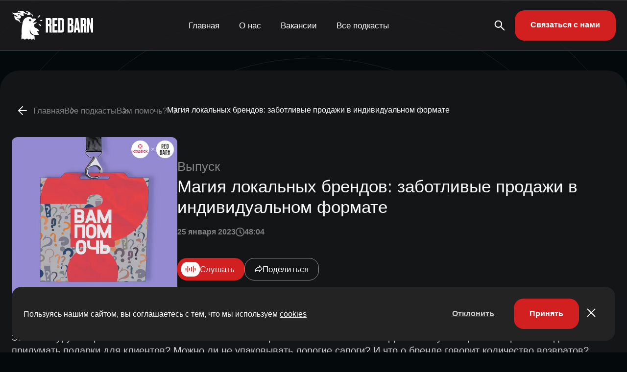

--- FILE ---
content_type: text/html; charset=UTF-8
request_url: https://redbarn.ru/audio/magiya-lokalnyh-brendov-zabotlivye-prodazhi-v-individualnom-formate/
body_size: 17703
content:
<!DOCTYPE html>
<html lang="ru-RU">

<head>
	<meta charset="UTF-8">
	<meta name="viewport" content="width=device-width, initial-scale=1.0">
	<meta name="theme-color" content="#111111">
	<meta name="apple-mobile-web-app-status-bar-style" content="#111111">

	<meta name='robots' content='index, follow, max-image-preview:large, max-snippet:-1, max-video-preview:-1' />
	<style>img:is([sizes="auto" i], [sizes^="auto," i]) { contain-intrinsic-size: 3000px 1500px }</style>
	
	<!-- This site is optimized with the Yoast SEO plugin v25.6 - https://yoast.com/wordpress/plugins/seo/ -->
	<title>Вам помочь? - Магия локальных брендов: заботливые продажи в индивидуальном формате | Подкаст-студия RED BARN</title>
	<meta name="description" content="Зачем шоурумам работать по записи? Из чего состоит краш-тест новых платьев? Для чего нужно ароматизировать изделия? Как придумать подарки для клиентов? Можно ли не упаковывать дорогие сапоги? И что о бренде говорит количество возвратов?  Сегодня говорим с Екатериной Шипаловой, создательницей бренда Pepita, о том, за счет чего примерка может длиться больше часа и почему продавцу не стоит приносить свое настроение на работу.  Спонсор сезона — Юздеск, омниканальный сервис для поддержки клиентов: https://clck.ru/33LiCW  Команда:  Ведущая — Дарья Новицкая; Редактор — Вера Широких; Продюсер — Александра Ярыш; Звукорежиссёр — Филипп Девяткин." />
	<link rel="canonical" href="https://redbarn.ru/audio/magiya-lokalnyh-brendov-zabotlivye-prodazhi-v-individualnom-formate/" />
	<meta property="og:locale" content="ru_RU" />
	<meta property="og:type" content="article" />
	<meta property="og:title" content="Вам помочь? - Магия локальных брендов: заботливые продажи в индивидуальном формате | Подкаст-студия RED BARN" />
	<meta property="og:description" content="Зачем шоурумам работать по записи? Из чего состоит краш-тест новых платьев? Для чего нужно ароматизировать изделия? Как придумать подарки для клиентов? Можно ли не упаковывать дорогие сапоги? И что о бренде говорит количество возвратов?  Сегодня говорим с Екатериной Шипаловой, создательницей бренда Pepita, о том, за счет чего примерка может длиться больше часа и почему продавцу не стоит приносить свое настроение на работу.  Спонсор сезона — Юздеск, омниканальный сервис для поддержки клиентов: https://clck.ru/33LiCW  Команда:  Ведущая — Дарья Новицкая; Редактор — Вера Широких; Продюсер — Александра Ярыш; Звукорежиссёр — Филипп Девяткин." />
	<meta property="og:url" content="https://redbarn.ru/audio/magiya-lokalnyh-brendov-zabotlivye-prodazhi-v-individualnom-formate/" />
	<meta property="og:site_name" content="Подкаст-студия RED BARN" />
	<meta name="twitter:card" content="summary_large_image" />
	<script type="application/ld+json" class="yoast-schema-graph">{"@context":"https://schema.org","@graph":[{"@type":"WebPage","@id":"https://redbarn.ru/audio/magiya-lokalnyh-brendov-zabotlivye-prodazhi-v-individualnom-formate/","url":"https://redbarn.ru/audio/magiya-lokalnyh-brendov-zabotlivye-prodazhi-v-individualnom-formate/","name":"Вам помочь? - Магия локальных брендов: заботливые продажи в индивидуальном формате | Подкаст-студия RED BARN","isPartOf":{"@id":"https://redbarn.ru/#website"},"datePublished":"2023-01-25T12:30:12+00:00","description":"Зачем шоурумам работать по записи? Из чего состоит краш-тест новых платьев? Для чего нужно ароматизировать изделия? Как придумать подарки для клиентов? Можно ли не упаковывать дорогие сапоги? И что о бренде говорит количество возвратов? Сегодня говорим с Екатериной Шипаловой, создательницей бренда Pepita, о том, за счет чего примерка может длиться больше часа и почему продавцу не стоит приносить свое настроение на работу. Спонсор сезона — Юздеск, омниканальный сервис для поддержки клиентов: https://clck.ru/33LiCW Команда: Ведущая — Дарья Новицкая; Редактор — Вера Широких; Продюсер — Александра Ярыш; Звукорежиссёр — Филипп Девяткин.","breadcrumb":{"@id":"https://redbarn.ru/audio/magiya-lokalnyh-brendov-zabotlivye-prodazhi-v-individualnom-formate/#breadcrumb"},"inLanguage":"ru-RU","potentialAction":[{"@type":"ReadAction","target":["https://redbarn.ru/audio/magiya-lokalnyh-brendov-zabotlivye-prodazhi-v-individualnom-formate/"]}]},{"@type":"BreadcrumbList","@id":"https://redbarn.ru/audio/magiya-lokalnyh-brendov-zabotlivye-prodazhi-v-individualnom-formate/#breadcrumb","itemListElement":[{"@type":"ListItem","position":1,"name":"Главная страница","item":"https://redbarn.ru/"},{"@type":"ListItem","position":2,"name":"Выпуски","item":"https://redbarn.ru/audio/"},{"@type":"ListItem","position":3,"name":"Магия локальных брендов: заботливые продажи в индивидуальном формате"}]},{"@type":"WebSite","@id":"https://redbarn.ru/#website","url":"https://redbarn.ru/","name":"Подкаст-студия RED BARN","description":"Выпускаем 100 подкастов самых разных тематик. Поможем создать подкаст и вам.","publisher":{"@id":"https://redbarn.ru/#organization"},"potentialAction":[{"@type":"SearchAction","target":{"@type":"EntryPoint","urlTemplate":"https://redbarn.ru/?s={search_term_string}"},"query-input":{"@type":"PropertyValueSpecification","valueRequired":true,"valueName":"search_term_string"}}],"inLanguage":"ru-RU"},{"@type":"Organization","@id":"https://redbarn.ru/#organization","name":"Подкаст-студия RED BARN","url":"https://redbarn.ru/","logo":{"@type":"ImageObject","inLanguage":"ru-RU","@id":"https://redbarn.ru/#/schema/logo/image/","url":"https://redbarn.ru/wp-content/uploads/2023/05/cropped-favikon-4.png?origin=2023/05/cropped-favikon-4.png","contentUrl":"https://redbarn.ru/wp-content/uploads/2023/05/cropped-favikon-4.png?origin=2023/05/cropped-favikon-4.png","width":512,"height":512,"caption":"Подкаст-студия RED BARN"},"image":{"@id":"https://redbarn.ru/#/schema/logo/image/"},"sameAs":["https://t.me/redbarnlife","https://vk.com/redbarn_ru","https://ok.ru/redbarn"]}]}</script>
	<!-- / Yoast SEO plugin. -->


<link rel="alternate" type="application/rss+xml" title="Подкаст-студия RED BARN » Подкаст Вам помочь?" href="https://redbarn.ru/feed/feed-podcasts/vam-pomoch/"><link rel="alternate" type="application/rss+xml" title="Подкаст-студия RED BARN » Все подкасты" href="https://redbarn.ru/feed/feed-podcasts/all/"><style id='classic-theme-styles-inline-css' type='text/css'>
/*! This file is auto-generated */
.wp-block-button__link{color:#fff;background-color:#32373c;border-radius:9999px;box-shadow:none;text-decoration:none;padding:calc(.667em + 2px) calc(1.333em + 2px);font-size:1.125em}.wp-block-file__button{background:#32373c;color:#fff;text-decoration:none}
</style>
<style id='global-styles-inline-css' type='text/css'>
:root{--wp--preset--aspect-ratio--square: 1;--wp--preset--aspect-ratio--4-3: 4/3;--wp--preset--aspect-ratio--3-4: 3/4;--wp--preset--aspect-ratio--3-2: 3/2;--wp--preset--aspect-ratio--2-3: 2/3;--wp--preset--aspect-ratio--16-9: 16/9;--wp--preset--aspect-ratio--9-16: 9/16;--wp--preset--color--black: #000000;--wp--preset--color--cyan-bluish-gray: #abb8c3;--wp--preset--color--white: #ffffff;--wp--preset--color--pale-pink: #f78da7;--wp--preset--color--vivid-red: #cf2e2e;--wp--preset--color--luminous-vivid-orange: #ff6900;--wp--preset--color--luminous-vivid-amber: #fcb900;--wp--preset--color--light-green-cyan: #7bdcb5;--wp--preset--color--vivid-green-cyan: #00d084;--wp--preset--color--pale-cyan-blue: #8ed1fc;--wp--preset--color--vivid-cyan-blue: #0693e3;--wp--preset--color--vivid-purple: #9b51e0;--wp--preset--gradient--vivid-cyan-blue-to-vivid-purple: linear-gradient(135deg,rgba(6,147,227,1) 0%,rgb(155,81,224) 100%);--wp--preset--gradient--light-green-cyan-to-vivid-green-cyan: linear-gradient(135deg,rgb(122,220,180) 0%,rgb(0,208,130) 100%);--wp--preset--gradient--luminous-vivid-amber-to-luminous-vivid-orange: linear-gradient(135deg,rgba(252,185,0,1) 0%,rgba(255,105,0,1) 100%);--wp--preset--gradient--luminous-vivid-orange-to-vivid-red: linear-gradient(135deg,rgba(255,105,0,1) 0%,rgb(207,46,46) 100%);--wp--preset--gradient--very-light-gray-to-cyan-bluish-gray: linear-gradient(135deg,rgb(238,238,238) 0%,rgb(169,184,195) 100%);--wp--preset--gradient--cool-to-warm-spectrum: linear-gradient(135deg,rgb(74,234,220) 0%,rgb(151,120,209) 20%,rgb(207,42,186) 40%,rgb(238,44,130) 60%,rgb(251,105,98) 80%,rgb(254,248,76) 100%);--wp--preset--gradient--blush-light-purple: linear-gradient(135deg,rgb(255,206,236) 0%,rgb(152,150,240) 100%);--wp--preset--gradient--blush-bordeaux: linear-gradient(135deg,rgb(254,205,165) 0%,rgb(254,45,45) 50%,rgb(107,0,62) 100%);--wp--preset--gradient--luminous-dusk: linear-gradient(135deg,rgb(255,203,112) 0%,rgb(199,81,192) 50%,rgb(65,88,208) 100%);--wp--preset--gradient--pale-ocean: linear-gradient(135deg,rgb(255,245,203) 0%,rgb(182,227,212) 50%,rgb(51,167,181) 100%);--wp--preset--gradient--electric-grass: linear-gradient(135deg,rgb(202,248,128) 0%,rgb(113,206,126) 100%);--wp--preset--gradient--midnight: linear-gradient(135deg,rgb(2,3,129) 0%,rgb(40,116,252) 100%);--wp--preset--font-size--small: 13px;--wp--preset--font-size--medium: 20px;--wp--preset--font-size--large: 36px;--wp--preset--font-size--x-large: 42px;--wp--preset--spacing--20: 0.44rem;--wp--preset--spacing--30: 0.67rem;--wp--preset--spacing--40: 1rem;--wp--preset--spacing--50: 1.5rem;--wp--preset--spacing--60: 2.25rem;--wp--preset--spacing--70: 3.38rem;--wp--preset--spacing--80: 5.06rem;--wp--preset--shadow--natural: 6px 6px 9px rgba(0, 0, 0, 0.2);--wp--preset--shadow--deep: 12px 12px 50px rgba(0, 0, 0, 0.4);--wp--preset--shadow--sharp: 6px 6px 0px rgba(0, 0, 0, 0.2);--wp--preset--shadow--outlined: 6px 6px 0px -3px rgba(255, 255, 255, 1), 6px 6px rgba(0, 0, 0, 1);--wp--preset--shadow--crisp: 6px 6px 0px rgba(0, 0, 0, 1);}:where(.is-layout-flex){gap: 0.5em;}:where(.is-layout-grid){gap: 0.5em;}body .is-layout-flex{display: flex;}.is-layout-flex{flex-wrap: wrap;align-items: center;}.is-layout-flex > :is(*, div){margin: 0;}body .is-layout-grid{display: grid;}.is-layout-grid > :is(*, div){margin: 0;}:where(.wp-block-columns.is-layout-flex){gap: 2em;}:where(.wp-block-columns.is-layout-grid){gap: 2em;}:where(.wp-block-post-template.is-layout-flex){gap: 1.25em;}:where(.wp-block-post-template.is-layout-grid){gap: 1.25em;}.has-black-color{color: var(--wp--preset--color--black) !important;}.has-cyan-bluish-gray-color{color: var(--wp--preset--color--cyan-bluish-gray) !important;}.has-white-color{color: var(--wp--preset--color--white) !important;}.has-pale-pink-color{color: var(--wp--preset--color--pale-pink) !important;}.has-vivid-red-color{color: var(--wp--preset--color--vivid-red) !important;}.has-luminous-vivid-orange-color{color: var(--wp--preset--color--luminous-vivid-orange) !important;}.has-luminous-vivid-amber-color{color: var(--wp--preset--color--luminous-vivid-amber) !important;}.has-light-green-cyan-color{color: var(--wp--preset--color--light-green-cyan) !important;}.has-vivid-green-cyan-color{color: var(--wp--preset--color--vivid-green-cyan) !important;}.has-pale-cyan-blue-color{color: var(--wp--preset--color--pale-cyan-blue) !important;}.has-vivid-cyan-blue-color{color: var(--wp--preset--color--vivid-cyan-blue) !important;}.has-vivid-purple-color{color: var(--wp--preset--color--vivid-purple) !important;}.has-black-background-color{background-color: var(--wp--preset--color--black) !important;}.has-cyan-bluish-gray-background-color{background-color: var(--wp--preset--color--cyan-bluish-gray) !important;}.has-white-background-color{background-color: var(--wp--preset--color--white) !important;}.has-pale-pink-background-color{background-color: var(--wp--preset--color--pale-pink) !important;}.has-vivid-red-background-color{background-color: var(--wp--preset--color--vivid-red) !important;}.has-luminous-vivid-orange-background-color{background-color: var(--wp--preset--color--luminous-vivid-orange) !important;}.has-luminous-vivid-amber-background-color{background-color: var(--wp--preset--color--luminous-vivid-amber) !important;}.has-light-green-cyan-background-color{background-color: var(--wp--preset--color--light-green-cyan) !important;}.has-vivid-green-cyan-background-color{background-color: var(--wp--preset--color--vivid-green-cyan) !important;}.has-pale-cyan-blue-background-color{background-color: var(--wp--preset--color--pale-cyan-blue) !important;}.has-vivid-cyan-blue-background-color{background-color: var(--wp--preset--color--vivid-cyan-blue) !important;}.has-vivid-purple-background-color{background-color: var(--wp--preset--color--vivid-purple) !important;}.has-black-border-color{border-color: var(--wp--preset--color--black) !important;}.has-cyan-bluish-gray-border-color{border-color: var(--wp--preset--color--cyan-bluish-gray) !important;}.has-white-border-color{border-color: var(--wp--preset--color--white) !important;}.has-pale-pink-border-color{border-color: var(--wp--preset--color--pale-pink) !important;}.has-vivid-red-border-color{border-color: var(--wp--preset--color--vivid-red) !important;}.has-luminous-vivid-orange-border-color{border-color: var(--wp--preset--color--luminous-vivid-orange) !important;}.has-luminous-vivid-amber-border-color{border-color: var(--wp--preset--color--luminous-vivid-amber) !important;}.has-light-green-cyan-border-color{border-color: var(--wp--preset--color--light-green-cyan) !important;}.has-vivid-green-cyan-border-color{border-color: var(--wp--preset--color--vivid-green-cyan) !important;}.has-pale-cyan-blue-border-color{border-color: var(--wp--preset--color--pale-cyan-blue) !important;}.has-vivid-cyan-blue-border-color{border-color: var(--wp--preset--color--vivid-cyan-blue) !important;}.has-vivid-purple-border-color{border-color: var(--wp--preset--color--vivid-purple) !important;}.has-vivid-cyan-blue-to-vivid-purple-gradient-background{background: var(--wp--preset--gradient--vivid-cyan-blue-to-vivid-purple) !important;}.has-light-green-cyan-to-vivid-green-cyan-gradient-background{background: var(--wp--preset--gradient--light-green-cyan-to-vivid-green-cyan) !important;}.has-luminous-vivid-amber-to-luminous-vivid-orange-gradient-background{background: var(--wp--preset--gradient--luminous-vivid-amber-to-luminous-vivid-orange) !important;}.has-luminous-vivid-orange-to-vivid-red-gradient-background{background: var(--wp--preset--gradient--luminous-vivid-orange-to-vivid-red) !important;}.has-very-light-gray-to-cyan-bluish-gray-gradient-background{background: var(--wp--preset--gradient--very-light-gray-to-cyan-bluish-gray) !important;}.has-cool-to-warm-spectrum-gradient-background{background: var(--wp--preset--gradient--cool-to-warm-spectrum) !important;}.has-blush-light-purple-gradient-background{background: var(--wp--preset--gradient--blush-light-purple) !important;}.has-blush-bordeaux-gradient-background{background: var(--wp--preset--gradient--blush-bordeaux) !important;}.has-luminous-dusk-gradient-background{background: var(--wp--preset--gradient--luminous-dusk) !important;}.has-pale-ocean-gradient-background{background: var(--wp--preset--gradient--pale-ocean) !important;}.has-electric-grass-gradient-background{background: var(--wp--preset--gradient--electric-grass) !important;}.has-midnight-gradient-background{background: var(--wp--preset--gradient--midnight) !important;}.has-small-font-size{font-size: var(--wp--preset--font-size--small) !important;}.has-medium-font-size{font-size: var(--wp--preset--font-size--medium) !important;}.has-large-font-size{font-size: var(--wp--preset--font-size--large) !important;}.has-x-large-font-size{font-size: var(--wp--preset--font-size--x-large) !important;}
:where(.wp-block-post-template.is-layout-flex){gap: 1.25em;}:where(.wp-block-post-template.is-layout-grid){gap: 1.25em;}
:where(.wp-block-columns.is-layout-flex){gap: 2em;}:where(.wp-block-columns.is-layout-grid){gap: 2em;}
:root :where(.wp-block-pullquote){font-size: 1.5em;line-height: 1.6;}
</style>
<link rel='stylesheet' id='contact-form-7-css' href='https://redbarn.ru/wp-content/plugins/contact-form-7/includes/css/styles.css?ver=6.1.1' type='text/css' media='all' />
<link rel='stylesheet' id='redbarn-theme-css' href='https://redbarn.ru/wp-content/themes/redbarn/assets/css/style.min.css?ver=1766575550' type='text/css' media='all' />
<link rel="https://api.w.org/" href="https://redbarn.ru/wp-json/" /><link rel="alternate" title="oEmbed (JSON)" type="application/json+oembed" href="https://redbarn.ru/wp-json/oembed/1.0/embed?url=https%3A%2F%2Fredbarn.ru%2Faudio%2Fmagiya-lokalnyh-brendov-zabotlivye-prodazhi-v-individualnom-formate%2F" />
<link rel="alternate" title="oEmbed (XML)" type="text/xml+oembed" href="https://redbarn.ru/wp-json/oembed/1.0/embed?url=https%3A%2F%2Fredbarn.ru%2Faudio%2Fmagiya-lokalnyh-brendov-zabotlivye-prodazhi-v-individualnom-formate%2F&#038;format=xml" />
<script>
        function includeJs(e){var s=document.createElement("script");s.type="text/javascript",s.src=e,document.body.appendChild(s)}
        var userAgent = navigator.userAgent.toLowerCase();
        var gps = /moto g power/.test(userAgent);
        if (gps!=true) gps = /Lighthouse/.test(userAgent);

    function isMobile() {
      let check = false;
      (function(a){if(/(android|bb\d+|meego).+mobile|avantgo|bada\/|blackberry|blazer|compal|elaine|fennec|hiptop|iemobile|ip(hone|od)|iris|kindle|lge |maemo|midp|mmp|mobile.+firefox|netfront|opera m(ob|in)i|palm( os)?|phone|p(ixi|re)\/|plucker|pocket|psp|series(4|6)0|symbian|treo|up\.(browser|link)|vodafone|wap|windows ce|xda|xiino/i.test(a)||/1207|6310|6590|3gso|4thp|50[1-6]i|770s|802s|a wa|abac|ac(er|oo|s\-)|ai(ko|rn)|al(av|ca|co)|amoi|an(ex|ny|yw)|aptu|ar(ch|go)|as(te|us)|attw|au(di|\-m|r |s )|avan|be(ck|ll|nq)|bi(lb|rd)|bl(ac|az)|br(e|v)w|bumb|bw\-(n|u)|c55\/|capi|ccwa|cdm\-|cell|chtm|cldc|cmd\-|co(mp|nd)|craw|da(it|ll|ng)|dbte|dc\-s|devi|dica|dmob|do(c|p)o|ds(12|\-d)|el(49|ai)|em(l2|ul)|er(ic|k0)|esl8|ez([4-7]0|os|wa|ze)|fetc|fly(\-|_)|g1 u|g560|gene|gf\-5|g\-mo|go(\.w|od)|gr(ad|un)|haie|hcit|hd\-(m|p|t)|hei\-|hi(pt|ta)|hp( i|ip)|hs\-c|ht(c(\-| |_|a|g|p|s|t)|tp)|hu(aw|tc)|i\-(20|go|ma)|i230|iac( |\-|\/)|ibro|idea|ig01|ikom|im1k|inno|ipaq|iris|ja(t|v)a|jbro|jemu|jigs|kddi|keji|kgt( |\/)|klon|kpt |kwc\-|kyo(c|k)|le(no|xi)|lg( g|\/(k|l|u)|50|54|\-[a-w])|libw|lynx|m1\-w|m3ga|m50\/|ma(te|ui|xo)|mc(01|21|ca)|m\-cr|me(rc|ri)|mi(o8|oa|ts)|mmef|mo(01|02|bi|de|do|t(\-| |o|v)|zz)|mt(50|p1|v )|mwbp|mywa|n10[0-2]|n20[2-3]|n30(0|2)|n50(0|2|5)|n7(0(0|1)|10)|ne((c|m)\-|on|tf|wf|wg|wt)|nok(6|i)|nzph|o2im|op(ti|wv)|oran|owg1|p800|pan(a|d|t)|pdxg|pg(13|\-([1-8]|c))|phil|pire|pl(ay|uc)|pn\-2|po(ck|rt|se)|prox|psio|pt\-g|qa\-a|qc(07|12|21|32|60|\-[2-7]|i\-)|qtek|r380|r600|raks|rim9|ro(ve|zo)|s55\/|sa(ge|ma|mm|ms|ny|va)|sc(01|h\-|oo|p\-)|sdk\/|se(c(\-|0|1)|47|mc|nd|ri)|sgh\-|shar|sie(\-|m)|sk\-0|sl(45|id)|sm(al|ar|b3|it|t5)|so(ft|ny)|sp(01|h\-|v\-|v )|sy(01|mb)|t2(18|50)|t6(00|10|18)|ta(gt|lk)|tcl\-|tdg\-|tel(i|m)|tim\-|t\-mo|to(pl|sh)|ts(70|m\-|m3|m5)|tx\-9|up(\.b|g1|si)|utst|v400|v750|veri|vi(rg|te)|vk(40|5[0-3]|\-v)|vm40|voda|vulc|vx(52|53|60|61|70|80|81|83|85|98)|w3c(\-| )|webc|whit|wi(g |nc|nw)|wmlb|wonu|x700|yas\-|your|zeto|zte\-/i.test(a.substr(0,4))) check = true;})(navigator.userAgent||navigator.vendor||window.opera);
      return check;
  };
    </script>    <!-- Yandex.Metrika counter -->
    <script type="text/javascript">
        if (gps == false) window.addEventListener("scroll", metrika_counter_load);
        function metrika_counter_load() {
            window.removeEventListener("scroll", metrika_counter_load);
            (function (m, e, t, r, i, k, a) {
                m[i] = m[i] || function () {
                    (m[i].a = m[i].a || []).push(arguments)
                };
                m[i].l = 1 * new Date();
                k = e.createElement(t), a = e.getElementsByTagName(t)[0], k.async = 1, k.src = r, a.parentNode.insertBefore(k, a)
            })(window, document, "script", "https://mc.yandex.ru/metrika/tag.js", "ym");
            ym(88492301, "init", {
                clickmap: true,
                trackLinks: true,
                accurateTrackBounce: true,
                webvisor: true
            });
        }
    </script> <noscript>
        <div><img src="https://mc.yandex.ru/watch/88492301" style="position:absolute; left:-9999px;" alt="" /></div>
    </noscript>
    <!-- /Yandex.Metrika counter -->
        <!-- Top.Mail.Ru counter -->
    <script type="text/javascript">
        if (gps == false) window.addEventListener("scroll", mail_counter_load);
        function mail_counter_load() {
            window.removeEventListener("scroll", mail_counter_load);

            var _tmr = window._tmr || (window._tmr = []);
            _tmr.push({ id: "3681303", type: "pageView", start: (new Date()).getTime() });
            (function (d, w, id) {
                if (d.getElementById(id)) return;
                var ts = d.createElement("script"); ts.type = "text/javascript"; ts.async = true; ts.id = id;
                ts.src = "https://top-fwz1.mail.ru/js/code.js";
                var f = function () { var s = d.getElementsByTagName("script")[0]; s.parentNode.insertBefore(ts, s); };
                if (w.opera == "[object Opera]") { d.addEventListener("DOMContentLoaded", f, false); } else { f(); }
            })(document, window, "tmr-code");
        }
    </script>
    <noscript>
        <div><img src="https://top-fwz1.mail.ru/counter?id=3681303;js=na" style="position:absolute;left:-9999px;"
                alt="Top.Mail.Ru" /></div>
    </noscript>
    <!-- /Top.Mail.Ru counter -->
        <!-- Global site tag (gtag.js) - Google Analytics -->
    <script>
        if (gps == false) window.addEventListener("scroll", gtag_counter_load);
        function gtag_counter_load() {
            window.removeEventListener("scroll", gtag_counter_load);
            includeJs('https://www.googletagmanager.com/gtag/js?id=G-ERGVL6VD3C');
            window.dataLayer = window.dataLayer || [];

            function gtag() { dataLayer.push(arguments); }

            gtag('js', new Date());

            gtag('config', 'G-QELCN4TNZS');

        }
    </script>
    <link rel="icon" href="https://img.redbarn.ru/s9RkLoTRbjddMgO0Bs_rcG0x-lZ-QTWmDqP0Bc6y1bc/rs:fill:32:32:0/g:ce:0:0/c:0:0/aHR0cHM6Ly9yZWRiYXJuLnJ1L3dwLWNvbnRlbnQvdXBsb2Fkcy8yMDIzLzA1L2Nyb3BwZWQtZmF2aWtvbi00LnBuZw?origin=2023/05/cropped-favikon-4-312x312.png" sizes="32x32" />
<link rel="icon" href="https://img.redbarn.ru/xp9up9kmIdVupnqTfqE_hS7AfHWUiUDQTv1bGjbtlho/rs:fill:192:192:0/g:ce:0:0/c:0:0/aHR0cHM6Ly9yZWRiYXJuLnJ1L3dwLWNvbnRlbnQvdXBsb2Fkcy8yMDIzLzA1L2Nyb3BwZWQtZmF2aWtvbi00LnBuZw?origin=2023/05/cropped-favikon-4-312x312.png" sizes="192x192" />
<link rel="apple-touch-icon" href="https://img.redbarn.ru/o_myy2EI3DZ8Yy__lcryETK9ksGarIGgrknCfWN2wdM/rs:fill:180:180:0/g:ce:0:0/c:0:0/aHR0cHM6Ly9yZWRiYXJuLnJ1L3dwLWNvbnRlbnQvdXBsb2Fkcy8yMDIzLzA1L2Nyb3BwZWQtZmF2aWtvbi00LnBuZw?origin=2023/05/cropped-favikon-4-312x312.png" />
<meta name="msapplication-TileImage" content="https://img.redbarn.ru/LjvIUmQWO3BFhNJAbmXAI9B4BcrNUKcriPLgXg1Tc_A/rs:fill:270:270:0/g:ce:0:0/c:0:0/aHR0cHM6Ly9yZWRiYXJuLnJ1L3dwLWNvbnRlbnQvdXBsb2Fkcy8yMDIzLzA1L2Nyb3BwZWQtZmF2aWtvbi00LnBuZw?origin=2023/05/cropped-favikon-4-312x312.png" />
<noscript><style id="rocket-lazyload-nojs-css">.rll-youtube-player, [data-lazy-src]{display:none !important;}</style></noscript>
</head>
<script>
	function includeJs(e) { var s = document.createElement("script"); s.type = "text/javascript", s.src = e, document.body.appendChild(s) }
	var userAgent = navigator.userAgent.toLowerCase();
	var gps = /moto g power/.test(userAgent);
	if (gps != true) gps = /Lighthouse/.test(userAgent);

	function isMobile() {
		let check = false;
		(function (a) { if (/(android|bb\d+|meego).+mobile|avantgo|bada\/|blackberry|blazer|compal|elaine|fennec|hiptop|iemobile|ip(hone|od)|iris|kindle|lge |maemo|midp|mmp|mobile.+firefox|netfront|opera m(ob|in)i|palm( os)?|phone|p(ixi|re)\/|plucker|pocket|psp|series(4|6)0|symbian|treo|up\.(browser|link)|vodafone|wap|windows ce|xda|xiino/i.test(a) || /1207|6310|6590|3gso|4thp|50[1-6]i|770s|802s|a wa|abac|ac(er|oo|s\-)|ai(ko|rn)|al(av|ca|co)|amoi|an(ex|ny|yw)|aptu|ar(ch|go)|as(te|us)|attw|au(di|\-m|r |s )|avan|be(ck|ll|nq)|bi(lb|rd)|bl(ac|az)|br(e|v)w|bumb|bw\-(n|u)|c55\/|capi|ccwa|cdm\-|cell|chtm|cldc|cmd\-|co(mp|nd)|craw|da(it|ll|ng)|dbte|dc\-s|devi|dica|dmob|do(c|p)o|ds(12|\-d)|el(49|ai)|em(l2|ul)|er(ic|k0)|esl8|ez([4-7]0|os|wa|ze)|fetc|fly(\-|_)|g1 u|g560|gene|gf\-5|g\-mo|go(\.w|od)|gr(ad|un)|haie|hcit|hd\-(m|p|t)|hei\-|hi(pt|ta)|hp( i|ip)|hs\-c|ht(c(\-| |_|a|g|p|s|t)|tp)|hu(aw|tc)|i\-(20|go|ma)|i230|iac( |\-|\/)|ibro|idea|ig01|ikom|im1k|inno|ipaq|iris|ja(t|v)a|jbro|jemu|jigs|kddi|keji|kgt( |\/)|klon|kpt |kwc\-|kyo(c|k)|le(no|xi)|lg( g|\/(k|l|u)|50|54|\-[a-w])|libw|lynx|m1\-w|m3ga|m50\/|ma(te|ui|xo)|mc(01|21|ca)|m\-cr|me(rc|ri)|mi(o8|oa|ts)|mmef|mo(01|02|bi|de|do|t(\-| |o|v)|zz)|mt(50|p1|v )|mwbp|mywa|n10[0-2]|n20[2-3]|n30(0|2)|n50(0|2|5)|n7(0(0|1)|10)|ne((c|m)\-|on|tf|wf|wg|wt)|nok(6|i)|nzph|o2im|op(ti|wv)|oran|owg1|p800|pan(a|d|t)|pdxg|pg(13|\-([1-8]|c))|phil|pire|pl(ay|uc)|pn\-2|po(ck|rt|se)|prox|psio|pt\-g|qa\-a|qc(07|12|21|32|60|\-[2-7]|i\-)|qtek|r380|r600|raks|rim9|ro(ve|zo)|s55\/|sa(ge|ma|mm|ms|ny|va)|sc(01|h\-|oo|p\-)|sdk\/|se(c(\-|0|1)|47|mc|nd|ri)|sgh\-|shar|sie(\-|m)|sk\-0|sl(45|id)|sm(al|ar|b3|it|t5)|so(ft|ny)|sp(01|h\-|v\-|v )|sy(01|mb)|t2(18|50)|t6(00|10|18)|ta(gt|lk)|tcl\-|tdg\-|tel(i|m)|tim\-|t\-mo|to(pl|sh)|ts(70|m\-|m3|m5)|tx\-9|up(\.b|g1|si)|utst|v400|v750|veri|vi(rg|te)|vk(40|5[0-3]|\-v)|vm40|voda|vulc|vx(52|53|60|61|70|80|81|83|85|98)|w3c(\-| )|webc|whit|wi(g |nc|nw)|wmlb|wonu|x700|yas\-|your|zeto|zte\-/i.test(a.substr(0, 4))) check = true; })(navigator.userAgent || navigator.vendor || window.opera);
		return check;
	};
</script>

<body class="wp-singular audio-template-default single single-audio postid-10099 wp-theme-redbarn">
	<header class="header">
		<div class="header__container">
			<div class="header__block">
				<div class="header__logo">
					<a href="/">
						<img class="header__logo_desktop"
						 src="data:image/svg+xml,%3Csvg%20xmlns='http://www.w3.org/2000/svg'%20viewBox='0%200%200%200'%3E%3C/svg%3E" alt="Redbarn" data-lazy-src="https://redbarn.ru/wp-content/themes/redbarn/assets/img/logo.svg"><noscript><img class="header__logo_desktop"
							src="https://redbarn.ru/wp-content/themes/redbarn/assets/img/logo.svg" alt="Redbarn"></noscript>
						<img class="header__logo_mobile"
						 src="data:image/svg+xml,%3Csvg%20xmlns='http://www.w3.org/2000/svg'%20viewBox='0%200%200%200'%3E%3C/svg%3E" alt="Redbarn" data-lazy-src="https://redbarn.ru/wp-content/themes/redbarn/assets/img/logo_mobile.svg"><noscript><img class="header__logo_mobile"
							src="https://redbarn.ru/wp-content/themes/redbarn/assets/img/logo_mobile.svg" alt="Redbarn"></noscript>
					</a>
				</div>
				<div class="header__menu menu">
					<button type="button" class="menu__icon icon-menu"><span></span></button>
					<nav class="menu__body">

						<ul id="menu-top__menu" class="menu__list"><li class="menu__item"><a class="menu__link" href="https://redbarn.ru/">Главная</a></li>
<li class="menu__item"><a class="menu__link" href="https://redbarn.ru/about/">О нас</a></li>
<li class="menu__item"><a class="menu__link" href="https://redbarn.ru/vacancy/">Вакансии</a></li>
<li class="menu__item"><a class="menu__link" href="https://redbarn.ru/podcasts/">Все подкасты</a></li>
</ul>
						<div class="header__info">
							<ul class="header__social">
								<li class="header__social_tg"><a href="#"><svg>
											<use
												xlink:href="https://redbarn.ru/wp-content/themes/redbarn/assets/img/icons/icons.svg#tg">
											</use>
										</svg></a>
								</li>
								<li class="header__social_vk"><a href="#">
										<svg>
											<use
												xlink:href="https://redbarn.ru/wp-content/themes/redbarn/assets/img/icons/icons.svg#vk">
											</use>
										</svg>
									</a></li>
								<li class="header__social_ok">
									<a href="#">
										<svg>
											<use
												xlink:href="https://redbarn.ru/wp-content/themes/redbarn/assets/img/icons/icons.svg#ok">
											</use>
										</svg>
									</a>
								</li>
							</ul>
							<div class="header__copyrite">
								<svg>
									<use
										xlink:href="https://redbarn.ru/wp-content/themes/redbarn/assets/img/icons/icons.svg#copyrite">
									</use>
								</svg>
								<span>Red Barn</span>
							</div>
						</div>

					</nav>
				</div>
				<div class="header__contacts">

					<a href="/search-podcast/" class="header__search_desktop">
						<svg>
							<use
								xlink:href="https://redbarn.ru/wp-content/themes/redbarn/assets/img/icons/icons.svg#search">
							</use>
						</svg>
					</a>

					<div class="header__search_back">
						<svg>
							<use
								xlink:href="https://redbarn.ru/wp-content/themes/redbarn/assets/img/icons/icons.svg#breadcrumb_back">
							</use>
						</svg>
					</div>

					<form class="header__search_mobile" action="https://redbarn.ru/" method="get">
						<input type="text" name="s" placeholder="Поиск" class="header__search_input">
						<button type="submit" class="header__search_button">
							<svg>
								<use
									xlink:href="https://redbarn.ru/wp-content/themes/redbarn/assets/img/icons/icons.svg#search_mobile">
								</use>
							</svg>
						</button>
						<button type="button" class="header__search_clear">
							<svg>
								<use
									xlink:href="https://redbarn.ru/wp-content/themes/redbarn/assets/img/icons/icons.svg#close">
								</use>
							</svg>
						</button>
					</form>


					<a href="/contact/" class="btn header__button">Связаться с нами</a>
				</div>
			</div>
		</div>
	</header>
	<div class="wrapper">
		<main>
<section class="episode">

    <div class="breadcrumb">  <div class="breadcrumb__container">      <a class="breadcrumb__back" href="https://redbarn.ru"><svg><use xlink:href="https://redbarn.ru/wp-content/themes/redbarn/assets/img/icons/icons.svg#breadcrumb_back"></use></svg></a>      <ul class="breadcrumb__list">          <li><a href="https://redbarn.ru">Главная</a></li>          <li><a href="https://redbarn.ru/podcasts/">Все подкасты</a></li>      <li><a href="https://redbarn.ru/podcast/vam-pomoch/">Вам помочь?</a></li>      <li><span class="active">Магия локальных брендов: заботливые продажи в индивидуальном формате</span></li>      </ul>  </div></div>
    <div class="episode__wrap">
        <div class="episode__card">
            <div class="episode__card__container">
                <div class="episode__card_columns">
                    <div class="episode__card_img">
                                                <img class="ibg" src="data:image/svg+xml,%3Csvg%20xmlns='http://www.w3.org/2000/svg'%20viewBox='0%200%200%200'%3E%3C/svg%3E" alt="Магия локальных брендов: заботливые продажи в индивидуальном формате" data-lazy-src="https://img.redbarn.ru/ATTmNgAxF7SHHNkkoSLQzCPzoOTrMTVX3x-echrpGPI/rs:fill:500:500:0/g:ce:0:0/c:0:0/aHR0cHM6Ly9yZWRiYXJuLnJ1L3dwLWNvbnRlbnQvdXBsb2Fkcy8yMDIzLzAxL3ZhbS1wb21vY2gucG5n?origin=2023/01/vam-pomoch.png"><noscript><img class="ibg" src="https://img.redbarn.ru/ATTmNgAxF7SHHNkkoSLQzCPzoOTrMTVX3x-echrpGPI/rs:fill:500:500:0/g:ce:0:0/c:0:0/aHR0cHM6Ly9yZWRiYXJuLnJ1L3dwLWNvbnRlbnQvdXBsb2Fkcy8yMDIzLzAxL3ZhbS1wb21vY2gucG5n?origin=2023/01/vam-pomoch.png" alt="Магия локальных брендов: заботливые продажи в индивидуальном формате"></noscript>
                    </div>
                    <div class="episode__card_content">
                        <div class="episode__card_subtitle">Выпуск</div>
                        <h1 class="episode__card_title">Магия локальных брендов: заботливые продажи в индивидуальном формате</h1>
                        <ul class="episode__card_info">
                                                                                    <li class="episode__card_date">25 января 2023</li>
                            <li class="episode__card_time">
                                <svg>
                                    <use
                                        xlink:href="https://redbarn.ru/wp-content/themes/redbarn/assets/img/icons/icons.svg#time">
                                    </use>
                                </svg>
                                <span>48:04</span>
                            </li>
                        </ul>
                        <div class="episode__card_buttons">

                            <button type="button" class="podcast__card_button podcast__play"
                                data-num="13"
                                data-title="Магия локальных брендов: заботливые продажи в индивидуальном формате"
                                data-time="25 января 2023"
                                data-name="Вам помочь?"
                                data-track="https://redbarn.ru/wp-content/uploads/2023/01/vam_pomoch_-_magiya_lokalnyh_brendov_zabotlivye_prodazhi_v_individualnom.mp3"
                                data-duration="48:04"
                                data-poster="https://img.redbarn.ru/ATTmNgAxF7SHHNkkoSLQzCPzoOTrMTVX3x-echrpGPI/rs:fill:500:500:0/g:ce:0:0/c:0:0/aHR0cHM6Ly9yZWRiYXJuLnJ1L3dwLWNvbnRlbnQvdXBsb2Fkcy8yMDIzLzAxL3ZhbS1wb21vY2gucG5n?origin=2023/01/vam-pomoch.png">
                                <div class="podcast__card_button_icon">
                                    <svg class="podcast-eq" width="22" height="15" viewBox="0 0 22 15" fill="none"
                                        xmlns="http://www.w3.org/2000/svg">
                                        <rect x="0" y="4.5" width="2" height="6" rx="1" fill="#D21F1F" />
                                        <rect x="4" y="0.5" width="2" height="14" rx="1" fill="#D21F1F" />
                                        <rect x="8" y="4.5" width="2" height="6" rx="1" fill="#D21F1F" />
                                        <rect x="12" y="2.5" width="2" height="10" rx="1" fill="#D21F1F" />
                                        <rect x="16" y="0.5" width="2" height="14" rx="1" fill="#D21F1F" />
                                        <rect x="20" y="4.5" width="2" height="6" rx="1" fill="#D21F1F" />
                                    </svg>
                                </div>
                                <span>Слушать</span>
                            </button>

                            <button type="button" class="episode__card_share share__button">
                                <div class="episode__card_share_icon">
                                    <svg>
                                        <use
                                            xlink:href="https://redbarn.ru/wp-content/themes/redbarn/assets/img/icons/icons.svg#share">
                                        </use>
                                    </svg>
                                </div>
                                <span>Поделиться</span>
                            </button>
                        </div>
                    </div>
                </div>
            </div>
        </div>

        
<div class="episode__desc">
    <div class="episode__container">
        <h4 class="episode__desc_title">О выпуске</h4>
                    <div class="episode__desc_text text__global">
                <p>Зачем шоурумам работать по записи? Из чего состоит краш-тест новых платьев? Для чего нужно ароматизировать изделия? Как придумать подарки для клиентов? Можно ли не упаковывать дорогие сапоги? И что о бренде говорит количество возвратов?</p>
<p>Сегодня говорим с Екатериной Шипаловой, создательницей бренда Pepita, о том, за счет чего примерка может длиться больше часа и почему продавцу не стоит приносить свое настроение на работу.</p>
<p>Спонсор сезона — Юздеск, омниканальный сервис для поддержки клиентов: <a href="https://clck.ru/33LiCW" rel="nofollow">https://clck.ru/33LiCW</a></p>
<p>Команда:<br />
Ведущая — Дарья Новицкая;<br />
Редактор — Вера Широких;<br />
Продюсер — Александра Ярыш;<br />
Звукорежиссёр — Филипп Девяткин.</p>
            </div>
            </div>
</div>

<div class="episode__stream">
    <div class="episode__container">
        <h5 class="episode__stream_title">Слушайте на разных площадках</h5>
        <div class="episode__stream_list">
            
                <a href="https://clck.ru/32PRy5" target="_blank" class="episode__stream_item">
                <div class="episode__stream_item_icon">
                    <img class="ibg"
                        src="data:image/svg+xml,%3Csvg%20xmlns='http://www.w3.org/2000/svg'%20viewBox='0%200%200%200'%3E%3C/svg%3E"
                        alt="Yandex" data-lazy-src="https://redbarn.ru/wp-content/themes/redbarn/assets/img/stream-yandex.svg"><noscript><img class="ibg"
                        src="https://redbarn.ru/wp-content/themes/redbarn/assets/img/stream-yandex.svg"
                        alt="Yandex"></noscript>
                </div>
                <div class="episode__stream_item_content">
                    <div class="episode__stream_item_subtitle">Слушайте на</div>
                    <div class="episode__stream_item_title">Яндекс Музыке</div>
                </div>
            </a>
                    <a href="https://vk.com/public223042779" target="_blank" class="episode__stream_item">
                <div class="episode__stream_item_icon">
                    <img class="ibg"
                        src="data:image/svg+xml,%3Csvg%20xmlns='http://www.w3.org/2000/svg'%20viewBox='0%200%200%200'%3E%3C/svg%3E"
                        alt="VK" data-lazy-src="https://redbarn.ru/wp-content/themes/redbarn/assets/img/stream-vk.svg"><noscript><img class="ibg"
                        src="https://redbarn.ru/wp-content/themes/redbarn/assets/img/stream-vk.svg"
                        alt="VK"></noscript>
                </div>
                <div class="episode__stream_item_content">
                    <div class="episode__stream_item_subtitle">Слушайте на</div>
                    <div class="episode__stream_item_title">VK Музыке</div>
                </div>
            </a>
                    <a href="https://podcasts.apple.com/us/podcast/%D0%B2%D0%B0%D0%BC-%D0%BF%D0%BE%D0%BC%D0%BE%D1%87%D1%8C/id1649137807" target="_blank" class="episode__stream_item">
                <div class="episode__stream_item_icon">
                    <img class="ibg"
                        src="data:image/svg+xml,%3Csvg%20xmlns='http://www.w3.org/2000/svg'%20viewBox='0%200%200%200'%3E%3C/svg%3E"
                        alt="Apple" data-lazy-src="https://redbarn.ru/wp-content/themes/redbarn/assets/img/stream-apple.svg"><noscript><img class="ibg"
                        src="https://redbarn.ru/wp-content/themes/redbarn/assets/img/stream-apple.svg"
                        alt="Apple"></noscript>
                </div>
                <div class="episode__stream_item_content">
                    <div class="episode__stream_item_subtitle">Слушайте на</div>
                    <div class="episode__stream_item_title">Apple Podcasts</div>
                </div>
            </a>
        
        </div>
    </div>
</div>

                            <div class="episode__related">
                <div class="episode__container">
                    <h4 class="episode__related_title">Похожее</h4>
                    <div class="episode__related_list podcast__slider swiper">
                        <div class="episode__related_wrapper">
                                                            <div class="podcast__slide swiper-slide">
                                    
<div class="podcast__item">
    <div class="podcast__item_img">
        <a href="https://redbarn.ru/audio/shief-technology-officer-cto-tehnicheskij-direktor-safewallet/">
            <img class="ibg" src="data:image/svg+xml,%3Csvg%20xmlns='http://www.w3.org/2000/svg'%20viewBox='0%200%200%200'%3E%3C/svg%3E" alt="Сhief technology officer (CTO), технический директор SafeWallet" data-lazy-src="https://img.redbarn.ru/E7-zlgb9IBcxMeym0Mv1DNN6g893z41-VAK_RN_GiIE/rs:fill:500:500:0/g:ce:0:0/c:0:0/aHR0cHM6Ly9yZWRiYXJuLnJ1L3dwLWNvbnRlbnQvdXBsb2Fkcy8yMDI0LzAxL3JhYm90bmlrLW1lc3lhdHNhXzMwMDBfYmV6cmVrYS5wbmc?origin=2024/01/rabotnik-mesyatsa_3000_bezreka.png"><noscript><img class="ibg" src="https://img.redbarn.ru/E7-zlgb9IBcxMeym0Mv1DNN6g893z41-VAK_RN_GiIE/rs:fill:500:500:0/g:ce:0:0/c:0:0/aHR0cHM6Ly9yZWRiYXJuLnJ1L3dwLWNvbnRlbnQvdXBsb2Fkcy8yMDI0LzAxL3JhYm90bmlrLW1lc3lhdHNhXzMwMDBfYmV6cmVrYS5wbmc?origin=2024/01/rabotnik-mesyatsa_3000_bezreka.png" alt="Сhief technology officer (CTO), технический директор SafeWallet"></noscript>
        </a>

        
    </div>
    <div class="podcast__item_content">

                    <div class="tags__list tags__list_small">
                <div class="tags__list tags__list_small"><a href="https://redbarn.ru/audio-category/business-business/" class="tags__item tags__item_lightblue"><div class="tags__item_title">Бизнес</div></a><a href="https://redbarn.ru/audio-category/it/" class="tags__item tags__item_blue"><div class="tags__item_title">IT</div></a><a href="https://redbarn.ru/audio-category/hr/" class="tags__item tags__item_blue"><div class="tags__item_title">HR</div></a></div>            </div>
        
        <div class="podcast__item_top">
            <a href="https://redbarn.ru/audio/shief-technology-officer-cto-tehnicheskij-direktor-safewallet/" class="podcast__item_title">Сhief technology officer (CTO), технический директор SafeWallet</a>
            <div class="podcast__item_text">
                <p>В новом выпуске поговорили с Евгением Пановым — Сhief technology officer (CTO), техническим директором SafeWallet — о том, что такое криптокошелек и зачем он нужен. Выяснили, чем токен отличается от блокчейна. А еще узнали, как защитить свои сбережения и почему хомяк сдулся. 

Официальный канал…</p>
            </div>
        </div>

        <div class="podcast__item_bottom">
                            <a href="https://redbarn.ru/podcast/rabotnik-mesyatsa/" class="podcast__item_term">
                    Работник месяца                </a>
                        <div class="podcast__item_date">7 февраля 2025</div>
        </div>
    </div>
</div>                                </div>
                                                            <div class="podcast__slide swiper-slide">
                                    
<div class="podcast__item">
    <div class="podcast__item_img">
        <a href="https://redbarn.ru/audio/ii-v-kriptosfere/">
            <img class="ibg" src="data:image/svg+xml,%3Csvg%20xmlns='http://www.w3.org/2000/svg'%20viewBox='0%200%200%200'%3E%3C/svg%3E" alt="ИИ в криптосфере" data-lazy-src="https://img.redbarn.ru/06Ynzb02Epnkr3ht2I7NZmOQqD7gnarJADYIKGM3wkU/rs:fill:500:500:0/g:ce:0:0/c:0:0/aHR0cHM6Ly9yZWRiYXJuLnJ1L3dwLWNvbnRlbnQvdXBsb2Fkcy8yMDI1LzA3L2t1cGlsLWtyaXB0dS1jaHRvLWRhbHNoZV8zMDAwX3Jlay5wbmc?origin=2025/07/kupil-kriptu-chto-dalshe_3000_rek.png"><noscript><img class="ibg" src="https://img.redbarn.ru/06Ynzb02Epnkr3ht2I7NZmOQqD7gnarJADYIKGM3wkU/rs:fill:500:500:0/g:ce:0:0/c:0:0/aHR0cHM6Ly9yZWRiYXJuLnJ1L3dwLWNvbnRlbnQvdXBsb2Fkcy8yMDI1LzA3L2t1cGlsLWtyaXB0dS1jaHRvLWRhbHNoZV8zMDAwX3Jlay5wbmc?origin=2025/07/kupil-kriptu-chto-dalshe_3000_rek.png" alt="ИИ в криптосфере"></noscript>
        </a>

        
    </div>
    <div class="podcast__item_content">

                    <div class="tags__list tags__list_small">
                <div class="tags__list tags__list_small"><a href="https://redbarn.ru/audio-category/finansy/" class="tags__item tags__item_lightblue"><div class="tags__item_title">Финансы</div></a><a href="https://redbarn.ru/audio-category/obrazovanie/" class="tags__item tags__item_lime"><div class="tags__item_title">Образование</div></a><a href="https://redbarn.ru/audio-category/yumor/" class="tags__item tags__item_orange"><div class="tags__item_title">Юмор</div></a></div>            </div>
        
        <div class="podcast__item_top">
            <a href="https://redbarn.ru/audio/ii-v-kriptosfere/" class="podcast__item_title">ИИ в криптосфере</a>
            <div class="podcast__item_text">
                <p>алгоритмы учатся предсказывать цену крипты и совершать сделки. что еще они могут, чему вскоре научатся, в какой момент трейдеры доверятся ИИ — и что будет с рынком, где машины торгуют лучше людей

BestChange в Telegram: https://bc.to/botkupil

BestChange для смартфона: https://bc.to/appkupil…</p>
            </div>
        </div>

        <div class="podcast__item_bottom">
                            <a href="https://redbarn.ru/podcast/kupil-kriptu/" class="podcast__item_term">
                    купил крипту что дальше                </a>
                        <div class="podcast__item_date">1 сентября 2025</div>
        </div>
    </div>
</div>                                </div>
                                                            <div class="podcast__slide swiper-slide">
                                    
<div class="podcast__item">
    <div class="podcast__item_img">
        <a href="https://redbarn.ru/audio/zachem-selleru-nuzhen-biznes-klub/">
            <img class="ibg" src="data:image/svg+xml,%3Csvg%20xmlns='http://www.w3.org/2000/svg'%20viewBox='0%200%200%200'%3E%3C/svg%3E" alt="Зачем селлеру нужен бизнес-клуб" data-lazy-src="https://img.redbarn.ru/5LIh4SXnUEXolw3jaM3ztUNdlXCnHYHlO-OWrLN_Vq0/rs:fill:500:500:0/g:ce:0:0/c:0:0/aHR0cHM6Ly9yZWRiYXJuLnJ1L3dwLWNvbnRlbnQvdXBsb2Fkcy8yMDIzLzAzL2VzdC10YWtvai1iaXpuZXMtMi0yLTEucG5n?origin=2023/03/est-takoj-biznes-2-2-1.png"><noscript><img class="ibg" src="https://img.redbarn.ru/5LIh4SXnUEXolw3jaM3ztUNdlXCnHYHlO-OWrLN_Vq0/rs:fill:500:500:0/g:ce:0:0/c:0:0/aHR0cHM6Ly9yZWRiYXJuLnJ1L3dwLWNvbnRlbnQvdXBsb2Fkcy8yMDIzLzAzL2VzdC10YWtvai1iaXpuZXMtMi0yLTEucG5n?origin=2023/03/est-takoj-biznes-2-2-1.png" alt="Зачем селлеру нужен бизнес-клуб"></noscript>
        </a>

        
    </div>
    <div class="podcast__item_content">

                    <div class="tags__list tags__list_small">
                <div class="tags__list tags__list_small"><a href="https://redbarn.ru/audio-category/business-business/" class="tags__item tags__item_lightblue"><div class="tags__item_title">Бизнес</div></a><a href="https://redbarn.ru/audio-category/b2b/" class="tags__item tags__item_lightblue"><div class="tags__item_title">B2B</div></a><a href="https://redbarn.ru/audio-category/promyshlennost/" class="tags__item tags__item_lightblue"><div class="tags__item_title">Промышленность</div></a></div>            </div>
        
        <div class="podcast__item_top">
            <a href="https://redbarn.ru/audio/zachem-selleru-nuzhen-biznes-klub/" class="podcast__item_title">Зачем селлеру нужен бизнес-клуб</a>
            <div class="podcast__item_text">
                <p>Вместе с Иваном Городиловым, основателем клуба MPSellers и компании Septivit, обсуждаем, как бизнес-клубы помогают селлерам быть лучше, а также погружаемся в историю и работу MPSellers. 

Зачем нужно было открывать бизнес-клуб для селлеров? Почему сейчас всё больше конкуренции в этой сфере и…</p>
            </div>
        </div>

        <div class="podcast__item_bottom">
                            <a href="https://redbarn.ru/podcast/est-takoj-biznes/" class="podcast__item_term">
                    Есть такой бизнес                </a>
                        <div class="podcast__item_date">28 марта 2023</div>
        </div>
    </div>
</div>                                </div>
                                                            <div class="podcast__slide swiper-slide">
                                    
<div class="podcast__item">
    <div class="podcast__item_img">
        <a href="https://redbarn.ru/audio/mobilnyj-ofis-kak-prinimat-zvonki-klientov-esli-u-vas-net-ofisa/">
            <img class="ibg" src="data:image/svg+xml,%3Csvg%20xmlns='http://www.w3.org/2000/svg'%20viewBox='0%200%200%200'%3E%3C/svg%3E" alt="Мобильный офис: как принимать звонки клиентов, если у вас нет офиса?" data-lazy-src="https://img.redbarn.ru/DoBBT7vkSwdMnfyVUkh2CGdEZ3Ma6nrT1Y5233UpneY/rs:fill:500:500:0/g:ce:0:0/c:0:0/aHR0cHM6Ly9yZWRiYXJuLnJ1L3dwLWNvbnRlbnQvdXBsb2Fkcy8yMDIyLzA5L3ZhbS1wb21vY2hfLTEucG5n?origin=2022/09/vam-pomoch_-1.png"><noscript><img class="ibg" src="https://img.redbarn.ru/DoBBT7vkSwdMnfyVUkh2CGdEZ3Ma6nrT1Y5233UpneY/rs:fill:500:500:0/g:ce:0:0/c:0:0/aHR0cHM6Ly9yZWRiYXJuLnJ1L3dwLWNvbnRlbnQvdXBsb2Fkcy8yMDIyLzA5L3ZhbS1wb21vY2hfLTEucG5n?origin=2022/09/vam-pomoch_-1.png" alt="Мобильный офис: как принимать звонки клиентов, если у вас нет офиса?"></noscript>
        </a>

        
    </div>
    <div class="podcast__item_content">

                    <div class="tags__list tags__list_small">
                <div class="tags__list tags__list_small"><a href="https://redbarn.ru/audio-category/business-business/" class="tags__item tags__item_lightblue"><div class="tags__item_title">Бизнес</div></a><a href="https://redbarn.ru/audio-category/finansy/" class="tags__item tags__item_lightblue"><div class="tags__item_title">Финансы</div></a></div>            </div>
        
        <div class="podcast__item_top">
            <a href="https://redbarn.ru/audio/mobilnyj-ofis-kak-prinimat-zvonki-klientov-esli-u-vas-net-ofisa/" class="podcast__item_title">Мобильный офис: как принимать звонки клиентов, если у вас нет офиса?</a>
            <div class="podcast__item_text">
                <p>В новом выпуске разбираем, как устроена облачная телефония. Сложно ли встроить ее в свой бизнес, какие функции может выполнять современная АТС и какие тренды в деловой связи мы увидим в ближайшие 3-5 лет. Ответить на эти вопросы помогает гость выпуска — генеральный директор федерального оператора…</p>
            </div>
        </div>

        <div class="podcast__item_bottom">
                            <a href="https://redbarn.ru/podcast/vam-pomoch/" class="podcast__item_term">
                    Вам помочь?                </a>
                        <div class="podcast__item_date">23 июля 2025</div>
        </div>
    </div>
</div>                                </div>
                                                    </div>
                    </div>
                </div>
            </div>
            </div>
</section>

</main>
<footer class="footer">
  <div class="footer__container">
    <div class="footer__columns">
      <div class="footer__left">
        <div class="footer__logo">
          <img src="data:image/svg+xml,%3Csvg%20xmlns='http://www.w3.org/2000/svg'%20viewBox='0%200%200%200'%3E%3C/svg%3E" alt="Image" data-lazy-src="https://redbarn.ru/wp-content/themes/redbarn/assets/img/logo.svg"><noscript><img src="https://redbarn.ru/wp-content/themes/redbarn/assets/img/logo.svg" alt="Image"></noscript>
        </div>
        <div class="footer__copyrite footer__copyrite_desktop">
          <svg>
            <use xlink:href="https://redbarn.ru/wp-content/themes/redbarn/assets/img/icons/icons.svg#copyrite"></use>
          </svg>
          <span>2026 Red Barn</span>
        </div>
      </div>
      <div class="footer__center">
        <ul class="footer__menu"><li id="menu-item-26491" class="menu-item menu-item-type-post_type menu-item-object-page menu-item-home menu-item-26491"><a href="https://redbarn.ru/">Главная</a></li>
<li id="menu-item-26492" class="menu-item menu-item-type-post_type menu-item-object-page menu-item-26492"><a href="https://redbarn.ru/about/">О нас</a></li>
<li id="menu-item-26494" class="menu-item menu-item-type-custom menu-item-object-custom menu-item-26494"><a href="https://redbarn.ru/podcasts/">Все подкасты</a></li>
<li id="menu-item-26495" class="menu-item menu-item-type-post_type menu-item-object-page menu-item-26495"><a href="https://redbarn.ru/contact/">Контакты</a></li>
</ul>      </div>
      <div class="footer__right">
        <ul class="footer__social">
          <li class="footer__social_tg">
            <a target="_blank" href="https://t.me/redbarnlife">
              <svg>
                <use xlink:href="https://redbarn.ru/wp-content/themes/redbarn/assets/img/icons/icons.svg#tg"></use>
              </svg>
            </a>
          </li>
          <li class="footer__social_vk">
            <a target="_blank" href="https://vk.com/redbarn_ru">
              <svg>
                <use xlink:href="https://redbarn.ru/wp-content/themes/redbarn/assets/img/icons/icons.svg#vk"></use>
              </svg>
            </a>
          </li>
          <li class="footer__social_ok">
            <a target="_blank" href="https://ok.ru/redbarn">
              <svg>
                <use xlink:href="https://redbarn.ru/wp-content/themes/redbarn/assets/img/icons/icons.svg#ok"></use>
              </svg>
            </a>
          </li>
        </ul>

        <div class="footer__arir">
          <div class="footer__arir_block">
            <div class="footer__arir_logo">
              <img src="data:image/svg+xml,%3Csvg%20xmlns='http://www.w3.org/2000/svg'%20viewBox='0%200%200%200'%3E%3C/svg%3E" alt="Image" data-lazy-src="https://redbarn.ru/wp-content/themes/redbarn/assets/img/arir.svg"><noscript><img src="https://redbarn.ru/wp-content/themes/redbarn/assets/img/arir.svg" alt="Image"></noscript>
            </div>
            <div class="footer__arir_text">
              <p>Участник ассоциации <br>
                Состоит в ассоциации с 2023</p>
            </div>
          </div>
        </div>

        <div class="footer__copyrite footer__copyrite_mobile">
          <svg>
            <use xlink:href="https://redbarn.ru/wp-content/themes/redbarn/assets/img/icons/icons.svg#copyrite"></use>
          </svg>
          <span>2026 Red Barn</span>
        </div>

      </div>
    </div>
  </div>
</footer>



<div id="categories_popup" aria-hidden="true" class="popup">
    <div class="popup__wrapper">
        <div class="popup__content popup__category">
            <div class="popup__title_wrap">
                <div class="popup__title">Все категории</div>
                <button data-close type="button" class="popup__close">
                    <svg>
                        <use xlink:href="https://redbarn.ru/wp-content/themes/redbarn/assets/img/icons/icons.svg#close">
                        </use>
                    </svg>
                </button>
            </div>

            <div class="popup__text">
                <div data-tabs class="popup__tabs">
                    <nav data-tabs-titles class="popup__tabs_navigation"><button type="button"  class="popup__tabs_title _tab-active" data-slug="health">Здоровье</button><button type="button"  class="popup__tabs_title" data-slug="dosug">Досуг</button><button type="button"  class="popup__tabs_title" data-slug="culture">Культура</button><button type="button"  class="popup__tabs_title" data-slug="family">Семья</button><button type="button"  class="popup__tabs_title" data-slug="business">Бизнес</button><button type="button"  class="popup__tabs_title" data-slug="job">Работа</button><button type="button"  class="popup__tabs_title" data-slug="evolution">Развитие</button></nav><div data-tabs-body class="popup__tabs_content"><div class="popup__tabs_body"><div class="tags__list popup__tags_list"><a href="https://redbarn.ru/audio-category/zdorove-zdorove/" class="tags__item tags__item_green"><svg><use xlink:href="https://redbarn.ru/wp-content/themes/redbarn/assets/img/icons/icons.svg#tag-medicine"></use></svg><div class="tags__item_title">Здоровье</div></a><a href="https://redbarn.ru/audio-category/meditsina/" class="tags__item tags__item_green"><svg><use xlink:href="https://redbarn.ru/wp-content/themes/redbarn/assets/img/icons/icons.svg#tag-medicine"></use></svg><div class="tags__item_title">Медицина</div></a><a href="https://redbarn.ru/audio-category/mentalnoe-zdorove/" class="tags__item tags__item_green"><svg><use xlink:href="https://redbarn.ru/wp-content/themes/redbarn/assets/img/icons/icons.svg#tag-mental"></use></svg><div class="tags__item_title">Ментальное здоровье</div></a><a href="https://redbarn.ru/audio-category/psihologiya/" class="tags__item tags__item_green"><svg><use xlink:href="https://redbarn.ru/wp-content/themes/redbarn/assets/img/icons/icons.svg#tag-mental"></use></svg><div class="tags__item_title">Психология</div></a><a href="https://redbarn.ru/audio-category/sport/" class="tags__item tags__item_green"><svg><use xlink:href="https://redbarn.ru/wp-content/themes/redbarn/assets/img/icons/icons.svg#tag-sport"></use></svg><div class="tags__item_title">Спорт</div></a></div></div><div class="popup__tabs_body"><div class="tags__list popup__tags_list"><a href="https://redbarn.ru/audio-category/taro/" class="tags__item tags__item_orange"><svg><use xlink:href="https://redbarn.ru/wp-content/themes/redbarn/assets/img/icons/icons.svg#tag-taro"></use></svg><div class="tags__item_title">Таро</div></a><a href="https://redbarn.ru/audio-category/trukrajm/" class="tags__item tags__item_orange"><svg><use xlink:href="https://redbarn.ru/wp-content/themes/redbarn/assets/img/icons/icons.svg#tag-trycryme"></use></svg><div class="tags__item_title">Трукрайм</div></a><a href="https://redbarn.ru/audio-category/lajfstajl/" class="tags__item tags__item_orange"><svg><use xlink:href="https://redbarn.ru/wp-content/themes/redbarn/assets/img/icons/icons.svg#tag-lifestyle"></use></svg><div class="tags__item_title">Лайфстайл</div></a><a href="https://redbarn.ru/audio-category/lajfhak/" class="tags__item tags__item_orange"><svg><use xlink:href="https://redbarn.ru/wp-content/themes/redbarn/assets/img/icons/icons.svg#tag-lifehack"></use></svg><div class="tags__item_title">Лайфхак</div></a><a href="https://redbarn.ru/audio-category/puteshestviya/" class="tags__item tags__item_orange"><svg><use xlink:href="https://redbarn.ru/wp-content/themes/redbarn/assets/img/icons/icons.svg#tag-travel"></use></svg><div class="tags__item_title">Путешествия</div></a><a href="https://redbarn.ru/audio-category/yumor/" class="tags__item tags__item_orange"><svg><use xlink:href="https://redbarn.ru/wp-content/themes/redbarn/assets/img/icons/icons.svg#tag-humor"></use></svg><div class="tags__item_title">Юмор</div></a><a href="https://redbarn.ru/audio-category/zhenskoe/" class="tags__item tags__item_pink"><svg><use xlink:href="https://redbarn.ru/wp-content/themes/redbarn/assets/img/icons/icons.svg#tag-woman"></use></svg><div class="tags__item_title">Женское</div></a><a href="https://redbarn.ru/audio-category/muzhskoe/" class="tags__item tags__item_blue"><svg><use xlink:href="https://redbarn.ru/wp-content/themes/redbarn/assets/img/icons/icons.svg#tag-man"></use></svg><div class="tags__item_title">Мужское</div></a></div></div><div class="popup__tabs_body"><div class="tags__list popup__tags_list"><a href="https://redbarn.ru/audio-category/eda/" class="tags__item tags__item_yellow"><svg><use xlink:href="https://redbarn.ru/wp-content/themes/redbarn/assets/img/icons/icons.svg#tag-food"></use></svg><div class="tags__item_title">Еда</div></a><a href="https://redbarn.ru/audio-category/iskusstvo/" class="tags__item tags__item_yellow"><svg><use xlink:href="https://redbarn.ru/wp-content/themes/redbarn/assets/img/icons/icons.svg#tag-art"></use></svg><div class="tags__item_title">Искусство</div></a><a href="https://redbarn.ru/audio-category/istoriya/" class="tags__item tags__item_yellow"><svg><use xlink:href="https://redbarn.ru/wp-content/themes/redbarn/assets/img/icons/icons.svg#tag-history"></use></svg><div class="tags__item_title">История</div></a><a href="https://redbarn.ru/audio-category/kultura-kultura/" class="tags__item tags__item_yellow"><svg><use xlink:href="https://redbarn.ru/wp-content/themes/redbarn/assets/img/icons/icons.svg#tag-culture"></use></svg><div class="tags__item_title">Культура</div></a><a href="https://redbarn.ru/audio-category/literatura/" class="tags__item tags__item_yellow"><svg><use xlink:href="https://redbarn.ru/wp-content/themes/redbarn/assets/img/icons/icons.svg#tag-literature"></use></svg><div class="tags__item_title">Литература</div></a><a href="https://redbarn.ru/audio-category/moda/" class="tags__item tags__item_yellow"><svg><use xlink:href="https://redbarn.ru/wp-content/themes/redbarn/assets/img/icons/icons.svg#tag-moda"></use></svg><div class="tags__item_title">Мода</div></a></div></div><div class="popup__tabs_body"><div class="tags__list popup__tags_list"><a href="https://redbarn.ru/audio-category/deti/" class="tags__item tags__item_purple"><svg><use xlink:href="https://redbarn.ru/wp-content/themes/redbarn/assets/img/icons/icons.svg#tag-child"></use></svg><div class="tags__item_title">Дети</div></a><a href="https://redbarn.ru/audio-category/zhivotnye/" class="tags__item tags__item_purple"><svg><use xlink:href="https://redbarn.ru/wp-content/themes/redbarn/assets/img/icons/icons.svg#tag-animal"></use></svg><div class="tags__item_title">Животные</div></a><a href="https://redbarn.ru/audio-category/otnosheniya/" class="tags__item tags__item_purple"><svg><use xlink:href="https://redbarn.ru/wp-content/themes/redbarn/assets/img/icons/icons.svg#tag-relationships"></use></svg><div class="tags__item_title">Отношения</div></a><a href="https://redbarn.ru/audio-category/semya-semya/" class="tags__item tags__item_purple"><svg><use xlink:href="https://redbarn.ru/wp-content/themes/redbarn/assets/img/icons/icons.svg#tag-family"></use></svg><div class="tags__item_title">Семья</div></a></div></div><div class="popup__tabs_body"><div class="tags__list popup__tags_list"><a href="https://redbarn.ru/audio-category/b2b/" class="tags__item tags__item_lightblue"><svg><use xlink:href="https://redbarn.ru/wp-content/themes/redbarn/assets/img/icons/icons.svg#tag-b2b"></use></svg><div class="tags__item_title">B2B</div></a><a href="https://redbarn.ru/audio-category/promyshlennost/" class="tags__item tags__item_lightblue"><svg><use xlink:href="https://redbarn.ru/wp-content/themes/redbarn/assets/img/icons/icons.svg#tag-industry"></use></svg><div class="tags__item_title">Промышленность</div></a><a href="https://redbarn.ru/audio-category/finansy/" class="tags__item tags__item_lightblue"><svg><use xlink:href="https://redbarn.ru/wp-content/themes/redbarn/assets/img/icons/icons.svg#tag-finance"></use></svg><div class="tags__item_title">Финансы</div></a><a href="https://redbarn.ru/audio-category/selskoe-hozyajstvo/" class="tags__item tags__item_lightblue"><svg><use xlink:href="https://redbarn.ru/wp-content/themes/redbarn/assets/img/icons/icons.svg#tag-selo"></use></svg><div class="tags__item_title">Сельское хозяйство</div></a><a href="https://redbarn.ru/audio-category/investitsii/" class="tags__item tags__item_lightblue"><svg><use xlink:href="https://redbarn.ru/wp-content/themes/redbarn/assets/img/icons/icons.svg#tag-finance"></use></svg><div class="tags__item_title">Инвестиции</div></a><a href="https://redbarn.ru/audio-category/business-business/" class="tags__item tags__item_lightblue"><svg><use xlink:href="https://redbarn.ru/wp-content/themes/redbarn/assets/img/icons/icons.svg#tag-career"></use></svg><div class="tags__item_title">Бизнес</div></a><a href="https://redbarn.ru/audio-category/franshiza/" class="tags__item tags__item_lightblue"><svg><use xlink:href="https://redbarn.ru/wp-content/themes/redbarn/assets/img/icons/icons.svg#tag-franshiza"></use></svg><div class="tags__item_title">Франшиза</div></a></div></div><div class="popup__tabs_body"><div class="tags__list popup__tags_list"><a href="https://redbarn.ru/audio-category/hr/" class="tags__item tags__item_blue"><svg><use xlink:href="https://redbarn.ru/wp-content/themes/redbarn/assets/img/icons/icons.svg#tag-hr"></use></svg><div class="tags__item_title">HR</div></a><a href="https://redbarn.ru/audio-category/it/" class="tags__item tags__item_blue"><svg><use xlink:href="https://redbarn.ru/wp-content/themes/redbarn/assets/img/icons/icons.svg#tag-it"></use></svg><div class="tags__item_title">IT</div></a><a href="https://redbarn.ru/audio-category/karera/" class="tags__item tags__item_blue"><svg><use xlink:href="https://redbarn.ru/wp-content/themes/redbarn/assets/img/icons/icons.svg#tag-career"></use></svg><div class="tags__item_title">Карьера</div></a></div></div><div class="popup__tabs_body"><div class="tags__list popup__tags_list"><a href="https://redbarn.ru/audio-category/nauka/" class="tags__item tags__item_lime"><svg><use xlink:href="https://redbarn.ru/wp-content/themes/redbarn/assets/img/icons/icons.svg#tag-science"></use></svg><div class="tags__item_title">Наука</div></a><a href="https://redbarn.ru/audio-category/obrazovanie/" class="tags__item tags__item_lime"><svg><use xlink:href="https://redbarn.ru/wp-content/themes/redbarn/assets/img/icons/icons.svg#tag-obrazovanie"></use></svg><div class="tags__item_title">Образование</div></a><a href="https://redbarn.ru/audio-category/tehnologii/" class="tags__item tags__item_lime"><svg><use xlink:href="https://redbarn.ru/wp-content/themes/redbarn/assets/img/icons/icons.svg#tag-technology"></use></svg><div class="tags__item_title">Технологии</div></a></div></div></div>                </div>
            </div>
        </div>
    </div>
</div>
<div class="cookies">
    <div class="cookies__block">
        <div class="cookies__text">Пользуясь нашим сайтом, вы соглашаетесь с тем, что мы используем <a
                href="#">cookies</a></div>
        <div class="cookies__buttons">
            <button type="button" class="btn btn__transparent cookies__reject">Отклонить</button>
            <button type="button" class="btn cookies__accept">Принять</button>
        </div>
        <div class="cookies__close">
            <svg>
                <use xlink:href="https://redbarn.ru/wp-content/themes/redbarn/assets/img/icons/icons.svg#close"></use>
            </svg>
        </div>
    </div>
</div>
</div>

<div class="player">
    <div class="player__container">
        <div class="player__left">
            <div class="player__left__img-box">
                <img src="data:image/svg+xml,%3Csvg%20xmlns='http://www.w3.org/2000/svg'%20viewBox='0%200%200%200'%3E%3C/svg%3E" alt="player img" class="player__img" data-lazy-src="https://redbarn.ru/wp-content/themes/redbarn/assets/img/no_image.webp" /><noscript><img src="https://redbarn.ru/wp-content/themes/redbarn/assets/img/no_image.webp" alt="player img" class="player__img" /></noscript>
            </div>
            <div class="player__info">
                <h1 class="player__title">
                    Тестовое название выпуска в 2 строки
                </h1>
                <p class="player__text">Название подкаста</p>
            </div>
        </div>
        <div class="player__center">
            <div class="player__controls">
                <button class="player__prev-btn">
                    <svg width="27" height="22" viewBox="0 0 27 22" fill="none" xmlns="http://www.w3.org/2000/svg">
                        <rect y="2" width="3" height="18" rx="1" fill="currentColor" />
                        <path
                            d="M6.32919 10.1559C5.71067 10.5487 5.71067 11.4513 6.32919 11.8442L18.4639 19.5507C19.1297 19.9735 20 19.4953 20 18.7066L20 3.29343C20 2.50475 19.1297 2.02646 18.4639 2.44928L6.32919 10.1559Z"
                            fill="currentColor" />
                    </svg>
                </button>
                <button class="player__toggle-play">
                    <svg width="17" height="21" viewBox="0 0 17 21" fill="none" xmlns="http://www.w3.org/2000/svg">
                        <rect x="1.5" y="1.5" width="5" height="18" rx="1" fill="#232323" />
                        <rect x="10.5" y="1.5" width="5" height="18" rx="1" fill="#232323" />
                    </svg>
                </button>
                <button class="player__next-btn">
                    <svg width="27" height="22" viewBox="0 0 27 22" fill="none" xmlns="http://www.w3.org/2000/svg">
                        <path
                            d="M18.6708 10.1559C19.2893 10.5487 19.2893 11.4513 18.6708 11.8442L6.53611 19.5507C5.87034 19.9735 5 19.4953 5 18.7066L5 3.29343C5 2.50475 5.87034 2.02646 6.53611 2.44928L18.6708 10.1559Z"
                            fill="currentColor" />
                        <rect x="22" y="2" width="3" height="18" rx="1" fill="currentColor" />
                    </svg>
                </button>
            </div>
            <div class="player__timeline">
                <p class="player__current-time">00:00</p>
                <div class="player__progress">
                    <div class="player__progress__box">
                        <div class="player__progress-current"></div>
                        <div class="player__progress-loaded"></div>
                    </div>
                </div>
                <p class="player__total-time">29:21</p>
            </div>
        </div>
        <div class="player__right">
            <button class="player__menu-btn">
                <svg width="22" height="8" viewBox="0 0 22 8" fill="none" xmlns="http://www.w3.org/2000/svg">
                    <circle cx="3" cy="4" r="2" fill="#7F8080" />
                    <circle cx="11" cy="4" r="2" fill="#7F8080" />
                    <circle cx="19" cy="4" r="2" fill="#7F8080" />
                </svg>
            </button>
            <button class="player__volume-btn">
                <svg width="31" height="22" viewBox="0 0 31 22" fill="none" xmlns="http://www.w3.org/2000/svg">
                    <path fill-rule="evenodd" clip-rule="evenodd"
                        d="M14.6651 0.14517C15.1564 0.378084 15.4667 0.854196 15.4667 1.37501V20.625C15.4667 21.1458 15.1564 21.6219 14.6651 21.8548C14.1739 22.0877 13.586 22.0375 13.1467 21.725L5.8 16.5H1.45C0.649187 16.5 0 15.8844 0 15.125V6.875C0 6.11561 0.649187 5.5 1.45 5.5H5.8L13.1467 0.275008C13.586 -0.037479 14.1739 -0.0877434 14.6651 0.14517ZM12.5667 6.06333C12.5667 5.25089 11.6492 4.77754 10.9871 5.24841L7.15333 7.975C6.90234 8.15351 6.59707 8.25 6.28333 8.25H3.9C3.34772 8.25 2.9 8.69772 2.9 9.25V12.75C2.9 13.3023 3.34772 13.75 3.9 13.75H6.28333C6.59707 13.75 6.90234 13.8465 7.15333 14.025L10.9871 16.7516C11.6492 17.2225 12.5667 16.7491 12.5667 15.9367V6.06333Z"
                        fill="currentColor" />
                    <path
                        d="M19.4396 8.56066C19.0826 8.20364 19.0826 7.62479 19.4396 7.26777C19.7966 6.91075 20.3754 6.91075 20.7324 7.26777L25.9037 12.4393C26.2607 12.7964 26.2607 13.3752 25.9037 13.7322C25.5467 14.0893 24.9679 14.0893 24.6109 13.7322L19.4396 8.56066Z"
                        fill="currentColor" />
                    <path
                        d="M20.7329 13.7322C20.3759 14.0893 19.797 14.0893 19.44 13.7322C19.083 13.3752 19.083 12.7964 19.44 12.4393L24.6113 7.26777C24.9683 6.91074 25.5471 6.91074 25.9041 7.26777C26.2611 7.62479 26.2611 8.20364 25.9041 8.56066L20.7329 13.7322Z"
                        fill="currentColor" />
                </svg>
            </button>
            <input type="range" class="player__volume-slider" max="100" min="1" step="1" value="100"
                style="--range-progress: 100%" />
        </div>

        <button class="player__mobile-toggle-play">
            <svg width="17" height="21" viewBox="0 0 17 21" fill="none" xmlns="http://www.w3.org/2000/svg">
                <rect x="1.5" y="1.5" width="5" height="18" rx="1" fill="#FFFFFF" />
                <rect x="10.5" y="1.5" width="5" height="18" rx="1" fill="#FFFFFF" />
            </svg>
        </button>

        <div class="player__progress mobile_player__progress only__mobile">
            <div class="player__progress__box">
                <div class="player__progress-current player__progress-current-red"></div>
                <div class="player__progress-loaded"></div>
            </div>
        </div>
    </div>
</div>

<div class="player-modal only__mobile">
    <div class="player-modal__container">
        <button class="player-modal__close-btn">
            <svg width="40" height="40" viewBox="0 0 40 40" fill="none" xmlns="http://www.w3.org/2000/svg">
                <path
                    d="M11.4123 15.361C11.9307 14.8842 12.7497 14.8818 13.2711 15.3555L20.8812 22.2706C21.4477 22.7854 21.4505 23.6481 20.8873 24.1662L19.981 25L11.4183 17.2193C10.8629 16.7146 10.8602 15.869 11.4123 15.361Z"
                    fill="#7F8080" />
                <path
                    d="M28.5877 15.3592C29.1406 15.8678 29.1369 16.7149 28.5797 17.2192L19.981 25L19.0768 24.1682C18.5128 23.6493 18.5165 22.7851 19.085 22.2707L26.7311 15.3519C27.2527 14.8799 28.0702 14.8831 28.5877 15.3592Z"
                    fill="#7F8080" />
            </svg>
        </button>
        <div class="player-modal__img-box">
            <img src="data:image/svg+xml,%3Csvg%20xmlns='http://www.w3.org/2000/svg'%20viewBox='0%200%200%200'%3E%3C/svg%3E" alt="" class="player-modal__img" data-lazy-src="https://redbarn.ru/wp-content/themes/redbarn/assets/img/no_image.webp" /><noscript><img src="https://redbarn.ru/wp-content/themes/redbarn/assets/img/no_image.webp" alt="" class="player-modal__img" /></noscript>
        </div>
        <h2 class="player-modal__title">
            Тестовое название выпуска в две строки или в три строки и так
            далее
        </h2>
        <p class="player-modal__text">Название подкаста</p>
        <div class="modal__player__progress">
            <div class="player__progress__box">
                <div class="player__progress-current"></div>
                <div class="player__progress-loaded"></div>
            </div>
        </div>

        <div class="player__timeline">
            <p class="player__current-time">00:00</p>
            <p class="player__total-time">29:21</p>
        </div>

        <div class="player__controls">
            <button class="player__share-btn">
                <svg width="22" height="18" viewBox="0 0 22 18" fill="none" xmlns="http://www.w3.org/2000/svg">
                    <path d="M21 9L13 1.5V5.25C9 5.25 1 7.5 1 16.5C1 15.2496 3.4 12.75 13 12.75V16.5L21 9Z"
                        stroke="#7F8080" stroke-width="2" stroke-linecap="round" stroke-linejoin="round" />
                </svg>
            </button>
            <button class="player__prev-btn">
                <svg width="27" height="22" viewBox="0 0 27 22" fill="none" xmlns="http://www.w3.org/2000/svg">
                    <rect y="2" width="3" height="18" rx="1" fill="#CDCDCD" />
                    <path
                        d="M6.32919 10.1559C5.71067 10.5487 5.71067 11.4513 6.32919 11.8442L18.4639 19.5507C19.1297 19.9735 20 19.4953 20 18.7066L20 3.29343C20 2.50475 19.1297 2.02646 18.4639 2.44928L6.32919 10.1559Z"
                        fill="#CDCDCD" />
                </svg>
            </button>
            <button class="player__toggle-play">
                <svg width="17" height="21" viewBox="0 0 17 21" fill="none" xmlns="http://www.w3.org/2000/svg">
                    <rect x="1.5" y="1.5" width="5" height="18" rx="1" fill="#232323" />
                    <rect x="10.5" y="1.5" width="5" height="18" rx="1" fill="#232323" />
                </svg>
            </button>
            <button class="player__next-btn">
                <svg width="27" height="22" viewBox="0 0 27 22" fill="none" xmlns="http://www.w3.org/2000/svg">
                    <path
                        d="M18.6708 10.1559C19.2893 10.5487 19.2893 11.4513 18.6708 11.8442L6.53611 19.5507C5.87034 19.9735 5 19.4953 5 18.7066L5 3.29343C5 2.50475 5.87034 2.02646 6.53611 2.44928L18.6708 10.1559Z"
                        fill="#CDCDCD" />
                    <rect x="22" y="2" width="3" height="18" rx="1" fill="#CDCDCD" />
                </svg>
            </button>
            <button class="player-modal__player__menu-btn">
                <svg width="20" height="20" viewBox="0 0 20 20" fill="none" xmlns="http://www.w3.org/2000/svg">
                    <circle cx="18" cy="2" r="2" fill="#7F8080" />
                    <circle cx="18" cy="10" r="2" fill="#7F8080" />
                    <circle cx="18" cy="18" r="2" fill="#7F8080" />
                </svg>
            </button>
        </div>
    </div>
</div>
<script type="speculationrules">
{"prefetch":[{"source":"document","where":{"and":[{"href_matches":"\/*"},{"not":{"href_matches":["\/wp-*.php","\/wp-admin\/*","\/wp-content\/uploads\/*","\/wp-content\/*","\/wp-content\/plugins\/*","\/wp-content\/themes\/redbarn\/*","\/*\\?(.+)"]}},{"not":{"selector_matches":"a[rel~=\"nofollow\"]"}},{"not":{"selector_matches":".no-prefetch, .no-prefetch a"}}]},"eagerness":"conservative"}]}
</script>
<script type="text/javascript" src="https://redbarn.ru/wp-includes/js/dist/hooks.min.js?ver=4d63a3d491d11ffd8ac6" id="wp-hooks-js"></script>
<script type="text/javascript" src="https://redbarn.ru/wp-includes/js/dist/i18n.min.js?ver=5e580eb46a90c2b997e6" id="wp-i18n-js"></script>
<script type="text/javascript" id="wp-i18n-js-after">
/* <![CDATA[ */
wp.i18n.setLocaleData( { 'text direction\u0004ltr': [ 'ltr' ] } );
/* ]]> */
</script>
<script type="text/javascript" src="https://redbarn.ru/wp-content/plugins/contact-form-7/includes/swv/js/index.js?ver=6.1.1" id="swv-js"></script>
<script type="text/javascript" id="contact-form-7-js-before">
/* <![CDATA[ */
var wpcf7 = {
    "api": {
        "root": "https:\/\/redbarn.ru\/wp-json\/",
        "namespace": "contact-form-7\/v1"
    }
};
/* ]]> */
</script>
<script type="text/javascript" src="https://redbarn.ru/wp-content/plugins/contact-form-7/includes/js/index.js?ver=6.1.1" id="contact-form-7-js"></script>
<script type="text/javascript" src="https://redbarn.ru/wp-content/themes/redbarn/assets/js/app.min.js?ver=1766575550" id="redbarn-theme-js"></script>
<script type="text/javascript" id="redbarn-ajax-episode-js-extra">
/* <![CDATA[ */
var podcastVars = {"ajaxurl":"https:\/\/redbarn.ru\/wp-admin\/admin-ajax.php","nonce":"1ee79e5d75"};
/* ]]> */
</script>
<script type="text/javascript" src="https://redbarn.ru/wp-content/themes/redbarn/ajax/ajax-episode.js?ver=1766575508" id="redbarn-ajax-episode-js"></script>
<script type="text/javascript" id="redbarn-ajax-podcasts-js-extra">
/* <![CDATA[ */
var podcastAjaxVars = {"ajaxurl":"https:\/\/redbarn.ru\/wp-admin\/admin-ajax.php","nonce":"44e2199747","categoryId":"0"};
/* ]]> */
</script>
<script type="text/javascript" src="https://redbarn.ru/wp-content/themes/redbarn/ajax/ajax-podcasts.js?ver=1755602217" id="redbarn-ajax-podcasts-js"></script>
<script type="text/javascript" src="https://www.google.com/recaptcha/api.js?render=6LfPrO8qAAAAAOef-rYY9G3TRN6Ikvr5esVJWMS3&amp;ver=3.0" id="google-recaptcha-js"></script>
<script type="text/javascript" src="https://redbarn.ru/wp-includes/js/dist/vendor/wp-polyfill.min.js?ver=3.15.0" id="wp-polyfill-js"></script>
<script type="text/javascript" id="wpcf7-recaptcha-js-before">
/* <![CDATA[ */
var wpcf7_recaptcha = {
    "sitekey": "6LfPrO8qAAAAAOef-rYY9G3TRN6Ikvr5esVJWMS3",
    "actions": {
        "homepage": "homepage",
        "contactform": "contactform"
    }
};
/* ]]> */
</script>
<script type="text/javascript" src="https://redbarn.ru/wp-content/plugins/contact-form-7/modules/recaptcha/index.js?ver=6.1.1" id="wpcf7-recaptcha-js"></script>
<script>window.lazyLoadOptions = [{
                elements_selector: "img[data-lazy-src],.rocket-lazyload",
                data_src: "lazy-src",
                data_srcset: "lazy-srcset",
                data_sizes: "lazy-sizes",
                class_loading: "lazyloading",
                class_loaded: "lazyloaded",
                threshold: 300,
                callback_loaded: function(element) {
                    if ( element.tagName === "IFRAME" && element.dataset.rocketLazyload == "fitvidscompatible" ) {
                        if (element.classList.contains("lazyloaded") ) {
                            if (typeof window.jQuery != "undefined") {
                                if (jQuery.fn.fitVids) {
                                    jQuery(element).parent().fitVids();
                                }
                            }
                        }
                    }
                }},{
				elements_selector: ".rocket-lazyload",
				data_src: "lazy-src",
				data_srcset: "lazy-srcset",
				data_sizes: "lazy-sizes",
				class_loading: "lazyloading",
				class_loaded: "lazyloaded",
				threshold: 300,
			}];
        window.addEventListener('LazyLoad::Initialized', function (e) {
            var lazyLoadInstance = e.detail.instance;

            if (window.MutationObserver) {
                var observer = new MutationObserver(function(mutations) {
                    var image_count = 0;
                    var iframe_count = 0;
                    var rocketlazy_count = 0;

                    mutations.forEach(function(mutation) {
                        for (var i = 0; i < mutation.addedNodes.length; i++) {
                            if (typeof mutation.addedNodes[i].getElementsByTagName !== 'function') {
                                continue;
                            }

                            if (typeof mutation.addedNodes[i].getElementsByClassName !== 'function') {
                                continue;
                            }

                            images = mutation.addedNodes[i].getElementsByTagName('img');
                            is_image = mutation.addedNodes[i].tagName == "IMG";
                            iframes = mutation.addedNodes[i].getElementsByTagName('iframe');
                            is_iframe = mutation.addedNodes[i].tagName == "IFRAME";
                            rocket_lazy = mutation.addedNodes[i].getElementsByClassName('rocket-lazyload');

                            image_count += images.length;
			                iframe_count += iframes.length;
			                rocketlazy_count += rocket_lazy.length;

                            if(is_image){
                                image_count += 1;
                            }

                            if(is_iframe){
                                iframe_count += 1;
                            }
                        }
                    } );

                    if(image_count > 0 || iframe_count > 0 || rocketlazy_count > 0){
                        lazyLoadInstance.update();
                    }
                } );

                var b      = document.getElementsByTagName("body")[0];
                var config = { childList: true, subtree: true };

                observer.observe(b, config);
            }
        }, false);</script><script data-no-minify="1" async src="https://redbarn.ru/wp-content/plugins/rocket-lazy-load/assets/js/16.1/lazyload.min.js"></script>
</body>

</html>

--- FILE ---
content_type: text/html; charset=utf-8
request_url: https://www.google.com/recaptcha/api2/anchor?ar=1&k=6LfPrO8qAAAAAOef-rYY9G3TRN6Ikvr5esVJWMS3&co=aHR0cHM6Ly9yZWRiYXJuLnJ1OjQ0Mw..&hl=en&v=PoyoqOPhxBO7pBk68S4YbpHZ&size=invisible&anchor-ms=20000&execute-ms=30000&cb=c7is4ht9996a
body_size: 48647
content:
<!DOCTYPE HTML><html dir="ltr" lang="en"><head><meta http-equiv="Content-Type" content="text/html; charset=UTF-8">
<meta http-equiv="X-UA-Compatible" content="IE=edge">
<title>reCAPTCHA</title>
<style type="text/css">
/* cyrillic-ext */
@font-face {
  font-family: 'Roboto';
  font-style: normal;
  font-weight: 400;
  font-stretch: 100%;
  src: url(//fonts.gstatic.com/s/roboto/v48/KFO7CnqEu92Fr1ME7kSn66aGLdTylUAMa3GUBHMdazTgWw.woff2) format('woff2');
  unicode-range: U+0460-052F, U+1C80-1C8A, U+20B4, U+2DE0-2DFF, U+A640-A69F, U+FE2E-FE2F;
}
/* cyrillic */
@font-face {
  font-family: 'Roboto';
  font-style: normal;
  font-weight: 400;
  font-stretch: 100%;
  src: url(//fonts.gstatic.com/s/roboto/v48/KFO7CnqEu92Fr1ME7kSn66aGLdTylUAMa3iUBHMdazTgWw.woff2) format('woff2');
  unicode-range: U+0301, U+0400-045F, U+0490-0491, U+04B0-04B1, U+2116;
}
/* greek-ext */
@font-face {
  font-family: 'Roboto';
  font-style: normal;
  font-weight: 400;
  font-stretch: 100%;
  src: url(//fonts.gstatic.com/s/roboto/v48/KFO7CnqEu92Fr1ME7kSn66aGLdTylUAMa3CUBHMdazTgWw.woff2) format('woff2');
  unicode-range: U+1F00-1FFF;
}
/* greek */
@font-face {
  font-family: 'Roboto';
  font-style: normal;
  font-weight: 400;
  font-stretch: 100%;
  src: url(//fonts.gstatic.com/s/roboto/v48/KFO7CnqEu92Fr1ME7kSn66aGLdTylUAMa3-UBHMdazTgWw.woff2) format('woff2');
  unicode-range: U+0370-0377, U+037A-037F, U+0384-038A, U+038C, U+038E-03A1, U+03A3-03FF;
}
/* math */
@font-face {
  font-family: 'Roboto';
  font-style: normal;
  font-weight: 400;
  font-stretch: 100%;
  src: url(//fonts.gstatic.com/s/roboto/v48/KFO7CnqEu92Fr1ME7kSn66aGLdTylUAMawCUBHMdazTgWw.woff2) format('woff2');
  unicode-range: U+0302-0303, U+0305, U+0307-0308, U+0310, U+0312, U+0315, U+031A, U+0326-0327, U+032C, U+032F-0330, U+0332-0333, U+0338, U+033A, U+0346, U+034D, U+0391-03A1, U+03A3-03A9, U+03B1-03C9, U+03D1, U+03D5-03D6, U+03F0-03F1, U+03F4-03F5, U+2016-2017, U+2034-2038, U+203C, U+2040, U+2043, U+2047, U+2050, U+2057, U+205F, U+2070-2071, U+2074-208E, U+2090-209C, U+20D0-20DC, U+20E1, U+20E5-20EF, U+2100-2112, U+2114-2115, U+2117-2121, U+2123-214F, U+2190, U+2192, U+2194-21AE, U+21B0-21E5, U+21F1-21F2, U+21F4-2211, U+2213-2214, U+2216-22FF, U+2308-230B, U+2310, U+2319, U+231C-2321, U+2336-237A, U+237C, U+2395, U+239B-23B7, U+23D0, U+23DC-23E1, U+2474-2475, U+25AF, U+25B3, U+25B7, U+25BD, U+25C1, U+25CA, U+25CC, U+25FB, U+266D-266F, U+27C0-27FF, U+2900-2AFF, U+2B0E-2B11, U+2B30-2B4C, U+2BFE, U+3030, U+FF5B, U+FF5D, U+1D400-1D7FF, U+1EE00-1EEFF;
}
/* symbols */
@font-face {
  font-family: 'Roboto';
  font-style: normal;
  font-weight: 400;
  font-stretch: 100%;
  src: url(//fonts.gstatic.com/s/roboto/v48/KFO7CnqEu92Fr1ME7kSn66aGLdTylUAMaxKUBHMdazTgWw.woff2) format('woff2');
  unicode-range: U+0001-000C, U+000E-001F, U+007F-009F, U+20DD-20E0, U+20E2-20E4, U+2150-218F, U+2190, U+2192, U+2194-2199, U+21AF, U+21E6-21F0, U+21F3, U+2218-2219, U+2299, U+22C4-22C6, U+2300-243F, U+2440-244A, U+2460-24FF, U+25A0-27BF, U+2800-28FF, U+2921-2922, U+2981, U+29BF, U+29EB, U+2B00-2BFF, U+4DC0-4DFF, U+FFF9-FFFB, U+10140-1018E, U+10190-1019C, U+101A0, U+101D0-101FD, U+102E0-102FB, U+10E60-10E7E, U+1D2C0-1D2D3, U+1D2E0-1D37F, U+1F000-1F0FF, U+1F100-1F1AD, U+1F1E6-1F1FF, U+1F30D-1F30F, U+1F315, U+1F31C, U+1F31E, U+1F320-1F32C, U+1F336, U+1F378, U+1F37D, U+1F382, U+1F393-1F39F, U+1F3A7-1F3A8, U+1F3AC-1F3AF, U+1F3C2, U+1F3C4-1F3C6, U+1F3CA-1F3CE, U+1F3D4-1F3E0, U+1F3ED, U+1F3F1-1F3F3, U+1F3F5-1F3F7, U+1F408, U+1F415, U+1F41F, U+1F426, U+1F43F, U+1F441-1F442, U+1F444, U+1F446-1F449, U+1F44C-1F44E, U+1F453, U+1F46A, U+1F47D, U+1F4A3, U+1F4B0, U+1F4B3, U+1F4B9, U+1F4BB, U+1F4BF, U+1F4C8-1F4CB, U+1F4D6, U+1F4DA, U+1F4DF, U+1F4E3-1F4E6, U+1F4EA-1F4ED, U+1F4F7, U+1F4F9-1F4FB, U+1F4FD-1F4FE, U+1F503, U+1F507-1F50B, U+1F50D, U+1F512-1F513, U+1F53E-1F54A, U+1F54F-1F5FA, U+1F610, U+1F650-1F67F, U+1F687, U+1F68D, U+1F691, U+1F694, U+1F698, U+1F6AD, U+1F6B2, U+1F6B9-1F6BA, U+1F6BC, U+1F6C6-1F6CF, U+1F6D3-1F6D7, U+1F6E0-1F6EA, U+1F6F0-1F6F3, U+1F6F7-1F6FC, U+1F700-1F7FF, U+1F800-1F80B, U+1F810-1F847, U+1F850-1F859, U+1F860-1F887, U+1F890-1F8AD, U+1F8B0-1F8BB, U+1F8C0-1F8C1, U+1F900-1F90B, U+1F93B, U+1F946, U+1F984, U+1F996, U+1F9E9, U+1FA00-1FA6F, U+1FA70-1FA7C, U+1FA80-1FA89, U+1FA8F-1FAC6, U+1FACE-1FADC, U+1FADF-1FAE9, U+1FAF0-1FAF8, U+1FB00-1FBFF;
}
/* vietnamese */
@font-face {
  font-family: 'Roboto';
  font-style: normal;
  font-weight: 400;
  font-stretch: 100%;
  src: url(//fonts.gstatic.com/s/roboto/v48/KFO7CnqEu92Fr1ME7kSn66aGLdTylUAMa3OUBHMdazTgWw.woff2) format('woff2');
  unicode-range: U+0102-0103, U+0110-0111, U+0128-0129, U+0168-0169, U+01A0-01A1, U+01AF-01B0, U+0300-0301, U+0303-0304, U+0308-0309, U+0323, U+0329, U+1EA0-1EF9, U+20AB;
}
/* latin-ext */
@font-face {
  font-family: 'Roboto';
  font-style: normal;
  font-weight: 400;
  font-stretch: 100%;
  src: url(//fonts.gstatic.com/s/roboto/v48/KFO7CnqEu92Fr1ME7kSn66aGLdTylUAMa3KUBHMdazTgWw.woff2) format('woff2');
  unicode-range: U+0100-02BA, U+02BD-02C5, U+02C7-02CC, U+02CE-02D7, U+02DD-02FF, U+0304, U+0308, U+0329, U+1D00-1DBF, U+1E00-1E9F, U+1EF2-1EFF, U+2020, U+20A0-20AB, U+20AD-20C0, U+2113, U+2C60-2C7F, U+A720-A7FF;
}
/* latin */
@font-face {
  font-family: 'Roboto';
  font-style: normal;
  font-weight: 400;
  font-stretch: 100%;
  src: url(//fonts.gstatic.com/s/roboto/v48/KFO7CnqEu92Fr1ME7kSn66aGLdTylUAMa3yUBHMdazQ.woff2) format('woff2');
  unicode-range: U+0000-00FF, U+0131, U+0152-0153, U+02BB-02BC, U+02C6, U+02DA, U+02DC, U+0304, U+0308, U+0329, U+2000-206F, U+20AC, U+2122, U+2191, U+2193, U+2212, U+2215, U+FEFF, U+FFFD;
}
/* cyrillic-ext */
@font-face {
  font-family: 'Roboto';
  font-style: normal;
  font-weight: 500;
  font-stretch: 100%;
  src: url(//fonts.gstatic.com/s/roboto/v48/KFO7CnqEu92Fr1ME7kSn66aGLdTylUAMa3GUBHMdazTgWw.woff2) format('woff2');
  unicode-range: U+0460-052F, U+1C80-1C8A, U+20B4, U+2DE0-2DFF, U+A640-A69F, U+FE2E-FE2F;
}
/* cyrillic */
@font-face {
  font-family: 'Roboto';
  font-style: normal;
  font-weight: 500;
  font-stretch: 100%;
  src: url(//fonts.gstatic.com/s/roboto/v48/KFO7CnqEu92Fr1ME7kSn66aGLdTylUAMa3iUBHMdazTgWw.woff2) format('woff2');
  unicode-range: U+0301, U+0400-045F, U+0490-0491, U+04B0-04B1, U+2116;
}
/* greek-ext */
@font-face {
  font-family: 'Roboto';
  font-style: normal;
  font-weight: 500;
  font-stretch: 100%;
  src: url(//fonts.gstatic.com/s/roboto/v48/KFO7CnqEu92Fr1ME7kSn66aGLdTylUAMa3CUBHMdazTgWw.woff2) format('woff2');
  unicode-range: U+1F00-1FFF;
}
/* greek */
@font-face {
  font-family: 'Roboto';
  font-style: normal;
  font-weight: 500;
  font-stretch: 100%;
  src: url(//fonts.gstatic.com/s/roboto/v48/KFO7CnqEu92Fr1ME7kSn66aGLdTylUAMa3-UBHMdazTgWw.woff2) format('woff2');
  unicode-range: U+0370-0377, U+037A-037F, U+0384-038A, U+038C, U+038E-03A1, U+03A3-03FF;
}
/* math */
@font-face {
  font-family: 'Roboto';
  font-style: normal;
  font-weight: 500;
  font-stretch: 100%;
  src: url(//fonts.gstatic.com/s/roboto/v48/KFO7CnqEu92Fr1ME7kSn66aGLdTylUAMawCUBHMdazTgWw.woff2) format('woff2');
  unicode-range: U+0302-0303, U+0305, U+0307-0308, U+0310, U+0312, U+0315, U+031A, U+0326-0327, U+032C, U+032F-0330, U+0332-0333, U+0338, U+033A, U+0346, U+034D, U+0391-03A1, U+03A3-03A9, U+03B1-03C9, U+03D1, U+03D5-03D6, U+03F0-03F1, U+03F4-03F5, U+2016-2017, U+2034-2038, U+203C, U+2040, U+2043, U+2047, U+2050, U+2057, U+205F, U+2070-2071, U+2074-208E, U+2090-209C, U+20D0-20DC, U+20E1, U+20E5-20EF, U+2100-2112, U+2114-2115, U+2117-2121, U+2123-214F, U+2190, U+2192, U+2194-21AE, U+21B0-21E5, U+21F1-21F2, U+21F4-2211, U+2213-2214, U+2216-22FF, U+2308-230B, U+2310, U+2319, U+231C-2321, U+2336-237A, U+237C, U+2395, U+239B-23B7, U+23D0, U+23DC-23E1, U+2474-2475, U+25AF, U+25B3, U+25B7, U+25BD, U+25C1, U+25CA, U+25CC, U+25FB, U+266D-266F, U+27C0-27FF, U+2900-2AFF, U+2B0E-2B11, U+2B30-2B4C, U+2BFE, U+3030, U+FF5B, U+FF5D, U+1D400-1D7FF, U+1EE00-1EEFF;
}
/* symbols */
@font-face {
  font-family: 'Roboto';
  font-style: normal;
  font-weight: 500;
  font-stretch: 100%;
  src: url(//fonts.gstatic.com/s/roboto/v48/KFO7CnqEu92Fr1ME7kSn66aGLdTylUAMaxKUBHMdazTgWw.woff2) format('woff2');
  unicode-range: U+0001-000C, U+000E-001F, U+007F-009F, U+20DD-20E0, U+20E2-20E4, U+2150-218F, U+2190, U+2192, U+2194-2199, U+21AF, U+21E6-21F0, U+21F3, U+2218-2219, U+2299, U+22C4-22C6, U+2300-243F, U+2440-244A, U+2460-24FF, U+25A0-27BF, U+2800-28FF, U+2921-2922, U+2981, U+29BF, U+29EB, U+2B00-2BFF, U+4DC0-4DFF, U+FFF9-FFFB, U+10140-1018E, U+10190-1019C, U+101A0, U+101D0-101FD, U+102E0-102FB, U+10E60-10E7E, U+1D2C0-1D2D3, U+1D2E0-1D37F, U+1F000-1F0FF, U+1F100-1F1AD, U+1F1E6-1F1FF, U+1F30D-1F30F, U+1F315, U+1F31C, U+1F31E, U+1F320-1F32C, U+1F336, U+1F378, U+1F37D, U+1F382, U+1F393-1F39F, U+1F3A7-1F3A8, U+1F3AC-1F3AF, U+1F3C2, U+1F3C4-1F3C6, U+1F3CA-1F3CE, U+1F3D4-1F3E0, U+1F3ED, U+1F3F1-1F3F3, U+1F3F5-1F3F7, U+1F408, U+1F415, U+1F41F, U+1F426, U+1F43F, U+1F441-1F442, U+1F444, U+1F446-1F449, U+1F44C-1F44E, U+1F453, U+1F46A, U+1F47D, U+1F4A3, U+1F4B0, U+1F4B3, U+1F4B9, U+1F4BB, U+1F4BF, U+1F4C8-1F4CB, U+1F4D6, U+1F4DA, U+1F4DF, U+1F4E3-1F4E6, U+1F4EA-1F4ED, U+1F4F7, U+1F4F9-1F4FB, U+1F4FD-1F4FE, U+1F503, U+1F507-1F50B, U+1F50D, U+1F512-1F513, U+1F53E-1F54A, U+1F54F-1F5FA, U+1F610, U+1F650-1F67F, U+1F687, U+1F68D, U+1F691, U+1F694, U+1F698, U+1F6AD, U+1F6B2, U+1F6B9-1F6BA, U+1F6BC, U+1F6C6-1F6CF, U+1F6D3-1F6D7, U+1F6E0-1F6EA, U+1F6F0-1F6F3, U+1F6F7-1F6FC, U+1F700-1F7FF, U+1F800-1F80B, U+1F810-1F847, U+1F850-1F859, U+1F860-1F887, U+1F890-1F8AD, U+1F8B0-1F8BB, U+1F8C0-1F8C1, U+1F900-1F90B, U+1F93B, U+1F946, U+1F984, U+1F996, U+1F9E9, U+1FA00-1FA6F, U+1FA70-1FA7C, U+1FA80-1FA89, U+1FA8F-1FAC6, U+1FACE-1FADC, U+1FADF-1FAE9, U+1FAF0-1FAF8, U+1FB00-1FBFF;
}
/* vietnamese */
@font-face {
  font-family: 'Roboto';
  font-style: normal;
  font-weight: 500;
  font-stretch: 100%;
  src: url(//fonts.gstatic.com/s/roboto/v48/KFO7CnqEu92Fr1ME7kSn66aGLdTylUAMa3OUBHMdazTgWw.woff2) format('woff2');
  unicode-range: U+0102-0103, U+0110-0111, U+0128-0129, U+0168-0169, U+01A0-01A1, U+01AF-01B0, U+0300-0301, U+0303-0304, U+0308-0309, U+0323, U+0329, U+1EA0-1EF9, U+20AB;
}
/* latin-ext */
@font-face {
  font-family: 'Roboto';
  font-style: normal;
  font-weight: 500;
  font-stretch: 100%;
  src: url(//fonts.gstatic.com/s/roboto/v48/KFO7CnqEu92Fr1ME7kSn66aGLdTylUAMa3KUBHMdazTgWw.woff2) format('woff2');
  unicode-range: U+0100-02BA, U+02BD-02C5, U+02C7-02CC, U+02CE-02D7, U+02DD-02FF, U+0304, U+0308, U+0329, U+1D00-1DBF, U+1E00-1E9F, U+1EF2-1EFF, U+2020, U+20A0-20AB, U+20AD-20C0, U+2113, U+2C60-2C7F, U+A720-A7FF;
}
/* latin */
@font-face {
  font-family: 'Roboto';
  font-style: normal;
  font-weight: 500;
  font-stretch: 100%;
  src: url(//fonts.gstatic.com/s/roboto/v48/KFO7CnqEu92Fr1ME7kSn66aGLdTylUAMa3yUBHMdazQ.woff2) format('woff2');
  unicode-range: U+0000-00FF, U+0131, U+0152-0153, U+02BB-02BC, U+02C6, U+02DA, U+02DC, U+0304, U+0308, U+0329, U+2000-206F, U+20AC, U+2122, U+2191, U+2193, U+2212, U+2215, U+FEFF, U+FFFD;
}
/* cyrillic-ext */
@font-face {
  font-family: 'Roboto';
  font-style: normal;
  font-weight: 900;
  font-stretch: 100%;
  src: url(//fonts.gstatic.com/s/roboto/v48/KFO7CnqEu92Fr1ME7kSn66aGLdTylUAMa3GUBHMdazTgWw.woff2) format('woff2');
  unicode-range: U+0460-052F, U+1C80-1C8A, U+20B4, U+2DE0-2DFF, U+A640-A69F, U+FE2E-FE2F;
}
/* cyrillic */
@font-face {
  font-family: 'Roboto';
  font-style: normal;
  font-weight: 900;
  font-stretch: 100%;
  src: url(//fonts.gstatic.com/s/roboto/v48/KFO7CnqEu92Fr1ME7kSn66aGLdTylUAMa3iUBHMdazTgWw.woff2) format('woff2');
  unicode-range: U+0301, U+0400-045F, U+0490-0491, U+04B0-04B1, U+2116;
}
/* greek-ext */
@font-face {
  font-family: 'Roboto';
  font-style: normal;
  font-weight: 900;
  font-stretch: 100%;
  src: url(//fonts.gstatic.com/s/roboto/v48/KFO7CnqEu92Fr1ME7kSn66aGLdTylUAMa3CUBHMdazTgWw.woff2) format('woff2');
  unicode-range: U+1F00-1FFF;
}
/* greek */
@font-face {
  font-family: 'Roboto';
  font-style: normal;
  font-weight: 900;
  font-stretch: 100%;
  src: url(//fonts.gstatic.com/s/roboto/v48/KFO7CnqEu92Fr1ME7kSn66aGLdTylUAMa3-UBHMdazTgWw.woff2) format('woff2');
  unicode-range: U+0370-0377, U+037A-037F, U+0384-038A, U+038C, U+038E-03A1, U+03A3-03FF;
}
/* math */
@font-face {
  font-family: 'Roboto';
  font-style: normal;
  font-weight: 900;
  font-stretch: 100%;
  src: url(//fonts.gstatic.com/s/roboto/v48/KFO7CnqEu92Fr1ME7kSn66aGLdTylUAMawCUBHMdazTgWw.woff2) format('woff2');
  unicode-range: U+0302-0303, U+0305, U+0307-0308, U+0310, U+0312, U+0315, U+031A, U+0326-0327, U+032C, U+032F-0330, U+0332-0333, U+0338, U+033A, U+0346, U+034D, U+0391-03A1, U+03A3-03A9, U+03B1-03C9, U+03D1, U+03D5-03D6, U+03F0-03F1, U+03F4-03F5, U+2016-2017, U+2034-2038, U+203C, U+2040, U+2043, U+2047, U+2050, U+2057, U+205F, U+2070-2071, U+2074-208E, U+2090-209C, U+20D0-20DC, U+20E1, U+20E5-20EF, U+2100-2112, U+2114-2115, U+2117-2121, U+2123-214F, U+2190, U+2192, U+2194-21AE, U+21B0-21E5, U+21F1-21F2, U+21F4-2211, U+2213-2214, U+2216-22FF, U+2308-230B, U+2310, U+2319, U+231C-2321, U+2336-237A, U+237C, U+2395, U+239B-23B7, U+23D0, U+23DC-23E1, U+2474-2475, U+25AF, U+25B3, U+25B7, U+25BD, U+25C1, U+25CA, U+25CC, U+25FB, U+266D-266F, U+27C0-27FF, U+2900-2AFF, U+2B0E-2B11, U+2B30-2B4C, U+2BFE, U+3030, U+FF5B, U+FF5D, U+1D400-1D7FF, U+1EE00-1EEFF;
}
/* symbols */
@font-face {
  font-family: 'Roboto';
  font-style: normal;
  font-weight: 900;
  font-stretch: 100%;
  src: url(//fonts.gstatic.com/s/roboto/v48/KFO7CnqEu92Fr1ME7kSn66aGLdTylUAMaxKUBHMdazTgWw.woff2) format('woff2');
  unicode-range: U+0001-000C, U+000E-001F, U+007F-009F, U+20DD-20E0, U+20E2-20E4, U+2150-218F, U+2190, U+2192, U+2194-2199, U+21AF, U+21E6-21F0, U+21F3, U+2218-2219, U+2299, U+22C4-22C6, U+2300-243F, U+2440-244A, U+2460-24FF, U+25A0-27BF, U+2800-28FF, U+2921-2922, U+2981, U+29BF, U+29EB, U+2B00-2BFF, U+4DC0-4DFF, U+FFF9-FFFB, U+10140-1018E, U+10190-1019C, U+101A0, U+101D0-101FD, U+102E0-102FB, U+10E60-10E7E, U+1D2C0-1D2D3, U+1D2E0-1D37F, U+1F000-1F0FF, U+1F100-1F1AD, U+1F1E6-1F1FF, U+1F30D-1F30F, U+1F315, U+1F31C, U+1F31E, U+1F320-1F32C, U+1F336, U+1F378, U+1F37D, U+1F382, U+1F393-1F39F, U+1F3A7-1F3A8, U+1F3AC-1F3AF, U+1F3C2, U+1F3C4-1F3C6, U+1F3CA-1F3CE, U+1F3D4-1F3E0, U+1F3ED, U+1F3F1-1F3F3, U+1F3F5-1F3F7, U+1F408, U+1F415, U+1F41F, U+1F426, U+1F43F, U+1F441-1F442, U+1F444, U+1F446-1F449, U+1F44C-1F44E, U+1F453, U+1F46A, U+1F47D, U+1F4A3, U+1F4B0, U+1F4B3, U+1F4B9, U+1F4BB, U+1F4BF, U+1F4C8-1F4CB, U+1F4D6, U+1F4DA, U+1F4DF, U+1F4E3-1F4E6, U+1F4EA-1F4ED, U+1F4F7, U+1F4F9-1F4FB, U+1F4FD-1F4FE, U+1F503, U+1F507-1F50B, U+1F50D, U+1F512-1F513, U+1F53E-1F54A, U+1F54F-1F5FA, U+1F610, U+1F650-1F67F, U+1F687, U+1F68D, U+1F691, U+1F694, U+1F698, U+1F6AD, U+1F6B2, U+1F6B9-1F6BA, U+1F6BC, U+1F6C6-1F6CF, U+1F6D3-1F6D7, U+1F6E0-1F6EA, U+1F6F0-1F6F3, U+1F6F7-1F6FC, U+1F700-1F7FF, U+1F800-1F80B, U+1F810-1F847, U+1F850-1F859, U+1F860-1F887, U+1F890-1F8AD, U+1F8B0-1F8BB, U+1F8C0-1F8C1, U+1F900-1F90B, U+1F93B, U+1F946, U+1F984, U+1F996, U+1F9E9, U+1FA00-1FA6F, U+1FA70-1FA7C, U+1FA80-1FA89, U+1FA8F-1FAC6, U+1FACE-1FADC, U+1FADF-1FAE9, U+1FAF0-1FAF8, U+1FB00-1FBFF;
}
/* vietnamese */
@font-face {
  font-family: 'Roboto';
  font-style: normal;
  font-weight: 900;
  font-stretch: 100%;
  src: url(//fonts.gstatic.com/s/roboto/v48/KFO7CnqEu92Fr1ME7kSn66aGLdTylUAMa3OUBHMdazTgWw.woff2) format('woff2');
  unicode-range: U+0102-0103, U+0110-0111, U+0128-0129, U+0168-0169, U+01A0-01A1, U+01AF-01B0, U+0300-0301, U+0303-0304, U+0308-0309, U+0323, U+0329, U+1EA0-1EF9, U+20AB;
}
/* latin-ext */
@font-face {
  font-family: 'Roboto';
  font-style: normal;
  font-weight: 900;
  font-stretch: 100%;
  src: url(//fonts.gstatic.com/s/roboto/v48/KFO7CnqEu92Fr1ME7kSn66aGLdTylUAMa3KUBHMdazTgWw.woff2) format('woff2');
  unicode-range: U+0100-02BA, U+02BD-02C5, U+02C7-02CC, U+02CE-02D7, U+02DD-02FF, U+0304, U+0308, U+0329, U+1D00-1DBF, U+1E00-1E9F, U+1EF2-1EFF, U+2020, U+20A0-20AB, U+20AD-20C0, U+2113, U+2C60-2C7F, U+A720-A7FF;
}
/* latin */
@font-face {
  font-family: 'Roboto';
  font-style: normal;
  font-weight: 900;
  font-stretch: 100%;
  src: url(//fonts.gstatic.com/s/roboto/v48/KFO7CnqEu92Fr1ME7kSn66aGLdTylUAMa3yUBHMdazQ.woff2) format('woff2');
  unicode-range: U+0000-00FF, U+0131, U+0152-0153, U+02BB-02BC, U+02C6, U+02DA, U+02DC, U+0304, U+0308, U+0329, U+2000-206F, U+20AC, U+2122, U+2191, U+2193, U+2212, U+2215, U+FEFF, U+FFFD;
}

</style>
<link rel="stylesheet" type="text/css" href="https://www.gstatic.com/recaptcha/releases/PoyoqOPhxBO7pBk68S4YbpHZ/styles__ltr.css">
<script nonce="F9ek8_8Fj7YaEc6_unRgbg" type="text/javascript">window['__recaptcha_api'] = 'https://www.google.com/recaptcha/api2/';</script>
<script type="text/javascript" src="https://www.gstatic.com/recaptcha/releases/PoyoqOPhxBO7pBk68S4YbpHZ/recaptcha__en.js" nonce="F9ek8_8Fj7YaEc6_unRgbg">
      
    </script></head>
<body><div id="rc-anchor-alert" class="rc-anchor-alert"></div>
<input type="hidden" id="recaptcha-token" value="[base64]">
<script type="text/javascript" nonce="F9ek8_8Fj7YaEc6_unRgbg">
      recaptcha.anchor.Main.init("[\x22ainput\x22,[\x22bgdata\x22,\x22\x22,\[base64]/[base64]/UltIKytdPWE6KGE8MjA0OD9SW0grK109YT4+NnwxOTI6KChhJjY0NTEyKT09NTUyOTYmJnErMTxoLmxlbmd0aCYmKGguY2hhckNvZGVBdChxKzEpJjY0NTEyKT09NTYzMjA/[base64]/MjU1OlI/[base64]/[base64]/[base64]/[base64]/[base64]/[base64]/[base64]/[base64]/[base64]/[base64]\x22,\[base64]\\u003d\x22,\x22wrTCszzDijhrCsKsw7DDjsK6wrJpGDjDvxfDnsKFwpRnwrQlw6VLwoUiwpsKQhDCtQ9LZjcoIMKKTFvDqMO3KXjCoXMbCU5yw447wrDCoiEgwpgUERnCjzVhw6DDgzVmw6PDrVHDjwwGPsOnw6jDhmU/[base64]/EG4AbT7CpArDqTHDq0XCosKEEcKRwrvDrSLCtEAdw50MKcKuOXfCnsKcw7LCt8KPMMKTUQ5uwrlxwqg6w61Kwo8fQcK7Ix03CCBlaMOhP0bCgsKgw6pdwrfDlCR6w4gYwp0TwpN0bHJPAUEpIcONRhPCsEvDpcOeVVFLwrPDmcO2w7UFwrjDrU8bQTgdw7/Cn8K/PsOkPsKvw5J5Q3PCjg3Clkx3wqx6C8KIw47DvsKjAcKnSkvDo8OOScOHNMKBFXXCi8Ovw6jChTzDqQVZwqIoasKKwpAAw6HCqMODCRDCo8OwwoEBPzZEw6EZZg1Aw7tfdcOXwqzDocOsa20fCg7DvcKQw5nDhGLCs8OeWsKLOH/DvMKtCVDCuARmJSVWVcKTwr/DnMK/[base64]/DMKhRG58w4PDvzQBAMKMwpkGwqBAw4xuIQ0hXsKPw6ZZBT18w5pFw57Dmn48RsO2dSAwJHzCj13DvDNhwoNhw4bDj8OsP8KIV01AesOFPMO8wrYJwol/[base64]/V8OKempUwqfDp3vCozwqcMOWw4t8ZsKnX3xowr8iSMO+I8K7XsOhJ2cWwqcYwo3Dm8O2wobDs8Oiw79kw5vDhMKcb8O6S8OscljCkmnDqlPDikgfwqHDp8Orw6U9wpvCnsKCC8Ogwoo0w6vCi8Kvw7jCjsKywqzDkmLCpjTDs1JsEcK2EsOxZQ10wqV1w5g/[base64]/wpYaw5d1Ek3CicKpBMKbw4JzQMK1dFXCjsKhwpPCli55w5FVdsONwr9MbcK+Ym1Zw7gtwprCjcODwrhWwoEtw4AWQHXDuMK6wqLCn8O7wqp7OcO8w5bDl3crwrPDlMOswqDDtEgPF8KmwpAKAhVhEcKYw6fDvMKMwr5icS5Sw4MVw5rCvl/CgwMidMOMw7DCnSbCj8KNa8OWfMO9w4tmw6FhEGRdw43CokrCgsOYdMO7wrJ7w4F7CMOCw6ZQwonDlmJyYQMRWE0bwpBnJMOtw4J3w7DDs8ORw6EXw5jCpzrCucKHw4PDrR/Djjcbw58tIFXDskEGw4vCtU3CpDfCkMOPw4bCucKcE8KGwoBtwps+UVtwXlViw49bw4nCjl3CisODwo3CvsO/[base64]/blLDu8OOUsOFwocGZsKzTXFfSSbDpcKeccK2wpXCtcO4WWvCrgnDm1PCqRRPbcOlIcO6wrjDjcOfwq5GwoliaEpxHsO8wr8nCMO/XwXCrcK+UGfDsg81cUpnenzCkMKqwq4hIxvCu8KnVX/DuirCtcKlw5t2DMOQwq/CnsKPMcOyGlzDrMKvwp0XwqHCpsKTw4vDsl/[base64]/DuHVSTRbDoh3Dh1AdXcO5NsKlwq/[base64]/w4XCscKoWsOaw6R4MWLCvcOcQnJHwpDCvsKmw5xLw6Avw7vCqsOBfl4becOrGcKzw53CosO0SMKcw5d9FsKcwprDsCNZdMOObsOpBMOKO8KiLnXDjsOQakNPOBxtwrZIABdWJsKWwqxtUyB7w6kcw4vCpCrDqGJKwqtrazjCg8Ovwq91MsODwpoyw6/Dkw7CtjZOC2HCpMKMEsOEI2LDkWfDiC51w5PCu217McK/wpl9VGjDucOrw5TDl8KRwrPCscOKfcKDCcKmbsK/NcOhwrpAd8KvdTAfwpDDnmzCqsKQS8ONwqlieMO1ScK5w7Jdw7slwoXCgsKOXQ7DpTTCvycKwqbCulLCqMObNMO2wp0pQMKOJhNhw5Eye8O0NCRcbWtdwpXCn8KRw73Du1Q8WMKQwopDPEfCtzNOeMOrS8OWw41uw6sfw7R8wpTCqsK3EsOmDMOiw5XCuW/DrlYCwrrCqMKmCcO4csOadMK4R8OgJcODYcOkOXJHRcK9ew5VPwAowol6aMOCw7XCgsK/wqzChnHChyvDrMKwEsK1PF43wpAWLiJEW8KJw7xXDsOsw4jCqsOpMV0RVMKRwrDDoWFxwofDgjrCuTA9w51pED0rw43DqXBscH/[base64]/[base64]/[base64]/w4U3W301MxFLwphPwpDCrnwQQcKYw5zCmAYYDy/DhgpxAMKdbcOMVBbDi8OcwpgzJcKQBQpTw7Bhw7HDtsO8MBHDkmfDg8K1G0YUwqHCq8Ocw4zCu8Kww6bCgVlgw6zDmCXCisKUP1Z2Hj4swpLDisOsw6rCtsOBw4QffV11DE5VwpbCkXvCtU/[base64]/[base64]/wr9+GcKPw504w5pKR8Kse8OBA8OvCn1zwqPCskPDp8KHwofDgsKMSMKjemQLDn0zch53wo0cElHDrMOqwp8vDkYmwrIkfWTDtMOfwp/CvUHDjMK9WcOcOsOGw5Q6ScKRCygRZnMgVi3DrDPDnMK2IsKew6rCrcKucA/CocKrTgrDscKxJCAhXcKtYcO/[base64]/wqnDhMOQGMO5UMOMC8KeEB/Cq8KawpLDkcK8ETgKM1/Cs3d5wr7CgQLCrMOgM8O9EMOFchZQAsKWwpHDjMOzw41iNcO8XsK5fcO9ccKSw69Iwr41wq7Cu1Qaw5/DlnJQwqPCsG9lw7DDhzB/bmN1asKrw50cHMKXBcO6aMOEBcO5RHYKwrtqFQrDgMOkwqvDr3PCtFI1wqJeKMOxAcKXwqTDrzdGXsOxw7bCsiVPw4DCicO3wpptw4vCjMOCCzbCksOoVH0iwqvDjcKYw5QPwqwtw5LDkV56woTDlU55w6bCncOAOsKAw5wKVsKmw6h/w74zw5/[base64]/MgDDtlzCpioCw6IBwo7Dm8KjU2zCiRbCv8OWdDLClsOdwqJhAsOZwo0vw58NNBQBbcONID/Cn8Ohw6Rlw5fCusK7w4kIBR/DvHvCpzBew7klwqAyHygKwoZYVjDDvzFRw4bCmcKAD0powqk5w5ECwoTCrwfCrBvDlsOdw5HDgcO7G0t/e8K6wqnDrgDDgAUYCcORE8Ovw7AWKMO2wpzCjcKKw6fDq8OzPhBaLTvDrl/DtsOwwo3CjC04w6zCksOML0PCncKzecO1P8KXwovDkDLCkAluc1DCilYCwo3CsjNhP8KINcK7ZlrDn1jCr08SUsO1PMOdwpDCgkgcw5zCrcKYw4ltHi/DrExIJRzDuBVjwozDkDzCrknCr21+wpgxwojCkExIGGcsdcOoEmEvT8OUwrEWwrMvw7RUwoQVP0zDmiBPPcO6XsKkw4/ClsOww6bCn0g6VcOew5gGDsOVBGRrR3AWwrgawrNYwpXCicK3PMO8woTDlsOeRUQ3J1vDpcOXwrx1w7dewpHDsRXCoMKzwqdUwrrCkyfCpMKGNgQfAl/DgMOydA01w67Dri7ClsOaw7JMCkMIwoISB8KMTsO6w4YiwqcQCsKvwojClcOgIsKdwrhFMiLDjFVNQ8KjfwPCllI5wpLCqlkKwqpFIcOKQWzChAzDksOpWn7Cu1YEw6daVMKBFsKVXg8oQHDCinfCpsK7ZFbCokHDiUhYA8Kqw7cAw6/CnsKXUgpeHHAzMsO5w7bDnMKUwoHDpnZfw6NzTSLCkMOqJSbDh8Ojwo8ONMO2wprCsAcse8KFH3LDlHPDhsKTWBNfw69BQnTCqQULwovCtCfCgk5Dw4Baw57DlVQWI8OPW8KQwqsnwpk5wpF2wr3DucKUwo7CsDnDm8O/bivDscO0OcKcRGzDhxkOwq8gKsOdw6vCsMO3wqx8wptPw40OWynCtVXCmghQwpLDi8OwNsOpCFdtwogGw6HDtcKuwqrCvcO7w4DCmcKhwqlMw6YEDSovw6AMasOOw4vDtBdGMRFSK8OKwrDDpcOeMEbCq0TDphBDQMKOw6vCjMK/wpDCuFoXwobCqMOycsOZwq8VEj7CgsOqSjoBwrfDjjfDpTB1woh9V2QYF2zDsnDDmMK7KBvCjcKRwpc+OMONwqPDmMO9w4fCh8K/wrPCq0DCsnfDgsONLnHCqMO5UjnCuMO1wpvCqG/DqcKLAgXClsK7fcKWwqDCkBDDrihEw7FHAzjChsOjMcKvdMOtfcOiSsKvwqMDBFPCtSHCnsKeA8OMwqvDkwTCnzYQwr7Cq8KPwqvCh8KNYRrDmsOpw40OLl/CmsK8AHdkRF3Ds8K9dRc8RsKUJMKcSsOHw4zCtsOMdcOFIsOUwpYKYVbCtsO3wpLDlsOswo4bw4LCthVxesOqETPDm8ONUSwIwqFBwrELCMK3w557w59OwqXDnVvCjcKyAsKnw4lWw6dlw4DCoj9zw73DoFvCk8OSw4RpMRBxwr/[base64]/[base64]/wr/DmWHDjMKlaUfDisO2CMO4w47DqcKlAMOePcKRHVnCuMOoKwpmw5sjesKuAMOzwrzDtBA5FQvDoD8lw4VywrAKSidoPMOBR8OZwqYGw6Bzw4wBWMOUwq97w4QxZcK/KMOAwqdyw7XDp8O3MTcVHR/[base64]/DpjDDjjzDti5Ewql4HWrCucOPwpbCp8Kfw4jCtsO4csKtecOnw4rCo2bCqcKSwpwTwr/[base64]/[base64]/DtATDmcOtH8KXacOvwrrCmcKwwrfCkQoNw7NSw4MaTGUKwqvDp8K3P1swWsKOwptYRsKvwpbCrjfDu8KnFsKPVMOiasKIS8K1w6JRw7hxw7EWw4YmwpQRURHDiRTCqmgBw7B9w5skJTvDi8Kqw4HCu8OWHjfCuhXDnsOmwr7DrzUWw63Dg8KjaMOORsOxw6/Dm09DwoXCqi/Dj8OMwrzCscKVEMKaEjkzwprCuHBKwqA1wrZGcU5ealvDpMO6wqtDYy9Pw63CjEvDiRjDoRc5PG1oMANLwqN5wpbCs8OSwoPDj8KIZcO/[base64]/[base64]/wr/[base64]/[base64]/CglEERsOzwoTCmX8HVBNgw7rClMOTwoUDw4gfwrbCvhM1w5/DhsKowqgTR3DDicKzA3xzDk7DjcK0w6Mpw4BRP8KxU1fCok0JTMKlwqHCi0h8YW4Lw6zCtBB5wpcMwoHCnnXCh1xkPsKbZVbCm8KywocaSBrDlQDChQtMwrnDncKUfMOJw4N/wr7ChcKmEU0tGsKQw6vCtMKjT8OGaTnDj0g7bsKIw6DCkD5Yw5EvwroLXkzDkcOrWRLDpXtBd8ORwpwbaEnCvQnDosK7w4fDpDjCnMKLw7RjwozDhzBvKm45Z1dIw7Maw6nCiDDCowLDu2Q4w7BECmkWJzbDm8O6KMOew4skKAx/SRXDscKgYgVBa0owQMKGUsKuAxZiVBzCg8KYSsKBCRxwJgtHRgEZwrbDtRx8DMOswrXCrjTDnxtaw4Qewok/NHIvw67CqmfClXfDvsKtw4xOw5cme8O/w7QNwpnClcKufn3DiMO1ZMKLHMKTw4nCvMOGw6PCgSPDrxEGVAHDkhJEBDrCisO2w5VvwpPDkcKww43DslMRw6sgFE/CvAIFwoPCuDbDqW0gwqPDknXChQzClMKTwr81XMKHaMKQwovDlMOPVmYJwoHDucOMED0uWsOhMR3DgjQvw5vDh1QBecODw70PNxbDvSdLw4PCksKWwrI/wpoXwrbDk8Ovw71oI0/Drj5/wpB3w7zCscOsbsK6w4TDssKoEEhxw4I9BcKgGkrDnGtweW7ClMKnWUfCrcKXw4TDogkEwqLCjcOJwpQyw6vCvMKKw4DCiMKSJcKye0pDQcOnwqQIXU/[base64]/UcKJbMKIwrbCvcKBIyXCqcKkwrzCvz1Hw6/CmVcrQsO0UCFNwr3DsxHCu8KOw5/CosOow4I6MsKBwpPCg8K0C8OKwooUwrzDtsK/wq7CncKjEDg2wpw1L0TCu33DrX3CnBvDp1jDlMOQWRZRw7bCtlLDn10yNSzCkcOlJsOswqHCt8OmOcOWw6vDlsO2w5ZIQhM2Umg1SwQpwojDuMOywojDnzAEYQgowq7CmRVqUsK/[base64]/CjSNywo/CtcKGFsKqw7Fvw4xJfcO5YGklw4TChyXDvsO6w54NdhIyXmPClmLCkgIvwrTDjTPCicOOTXvCucKTTUbCi8KdA3ROw6HDtMO3wofDusOmDnYGRsKlw7xROUstw6R/HsKsLcK4w4N1fcK1Ex84BMKgEcK8w6DCk8KZw6gVbsKdBhbCkcO1OQDDssKwwrzCpGzCosOlD1VZDsKxw5XDqHUjw4LCosOYCcOGw51DScKOS3XCu8KrwrrCoAXChjEZwqQmJXxrworCmS9lw6JEw6HCvMKmw6nDv8KgCks2w5JwwrBCO8KAZ1bDmyjCiBlbw7/[base64]/Dqi/DscOHS8KuBWrDg8O+w7LCtEEuwqA1UcOyw7c7w75rKMKmdMO0wptdAikEfMOxw6hcacK2w5vCu8KYIsOgG8OCwr/Dsm40Eyckw6VJcHbDl3/DvEcFwpbDjB9PPMOxwoPDosORwqEkwofCpRF2KsKjacKcwqx6w7rDk8O3woDCh8Olw6jCi8KOf0jCrSJlR8KzHlQ+QcO/[base64]/[base64]/HzIywpnCtm3DpS/[base64]/Dn1rDrHpow6x4w4JVw4h4w5Ezw5DDs8OXTcK6dsKbwonCnsOCw5BwasOvISHCjcKvwo7CtsKLwo0vNW7DnlvCv8OvOAkHw5nDisKqJwjCjnTDjTNvw5bCmMKxVVJfFnINwp0zw63Chzsfw5hLd8OKwoFmw5ALw4/[base64]/DlsKIHkjCm8OUw6HDlMKUw4NiNlgBwrFAIMKew41ow6gzCsK9LTDDksKww5PDjsORwqrDkwx3w60iIMOvw4LDoDfDmMO0E8O0w5l1w4ImwpxCwoxbZlfDkkZZw5Qjd8OPw6F/PsKobcOEKG9Gw5/DuFLCmlzCj3DDuWbCjkrDtl8xdAzCmU/[base64]/[base64]/CuyBEw4hyw6sHdcK+wo3Dlh/DvFcsf3FCwr/[base64]/DkG3DugkdwpjCl8KNw7XDgRzDusOmey3DlcOewqPCnsOcNFfClV7Cmls2wqXDjMOgAcKHQMKew55fwprDisKzwqAKwqPClMKAw7/CvSLDlGdvZsO0wqsRIGvCrsKRw47ChsOywo/CmFfCr8O/w5vCkxXCocKYw6jCu8Kxw4ctEAlvDMOZwrYZwp4nc8OgKWgGHcKSWGPCmcK/csK8w6LCsXjCriEpH0d6wqXDinI8dVTCksKKGwnDssONw71aOiLCpBjDmcOww7pFw7nDlcO8PCXDmcO6wqQVLMKXw6vDjcKlGFwtaEvCg2oSw48JEcK8J8Kzwrlxwp9ewr/CusOIJ8KLw5RSwpDCncO/wpAPw6/[base64]/J29Rw7jDk8OlecKHDx/[base64]/DiC/CmcKREMK+wosew6/Dh8KKP1TCo1jDnk/CvUXDocOXfsOmKcKaU3rCv8K4w4PCl8KMcMKow5DDk8Oce8OPNMK8IcOww6VcbcOAH8K6w7HCkcKdwqMdwqpGw70vw5wGw7rDmcKEw5jCk8K1QSMLYyhkVWYowq4Hw6XDj8ONw7vCsk/CtsOAMjc+wrBALEk+w5pRSFHDmTPCrQMawrlSw44gw4lcw4QfwrHDsQlOcMO3w53DnCxnwo3Cr1PDk8KfVcOiw4rDgMKxwozDksOZw4HDqRbCmHR7w7LCv29PD8Kjw6N2wobCrybCncKpV8KgwobDlMO0CMKswpRINS/DgcO6MwZYe3l5Cw5eOULDjMOtcFkjw4tvwp0KGhlJwpbDmsOtTkZYPcKOC2ZNYQsPY8K/fsOwDcOVHMKjwoAtw7Jjwo0Nwqsdw7pmWDISRkp8wr1PXCHDmMKWw4NOwq7CiVTDkRfDscOGw5fCghbDgsOKeMOBw5IDwoLDhV8AMlYdGcKEaQsbVMKDI8KWZhnDmhTDgcKrMhdPwo01w45fwqXDjsO1WmUMTsKtw6nCkWvDnA/[base64]/[base64]/[base64]/w6LCiMO0w7MvXkAXUC/[base64]/CrMKYw7HCm0ZuWMOWCC0Uw69Bw7/[base64]/DqWp+wpEKwrnDjcK6w6/[base64]/[base64]/DisKVw6zDlUDDk2fCmMKZw5Alw4bDp2hpAcOSw7Igw4DCjRnDkB/DkMOdw6nCgkrCucOmwoXDgDXDt8O+w7XCvsKowr/DhGAtRcKIw4sFw6HCscOucUPCl8OgZ1XDsQfDlz4twq/DohjDkW/DsMKNFmLCicKfw7ppdsKNS1IwJCjDnVE0wqROCxzCn2fDlcO0w68Hw4Zcw5dLNcOxwpNlGMKJwrAmdBo/w5jDo8OiYMOnaTolwqVwRsKJwpJdJzBMw5bDgMOaw7I/TmvCqsOmAMOVw4DCtsKRw7zDpD7Cr8OnNSTDtA3Cu2DDng1zKcKyw4bCoDDCuHEDaiTDizc/w6HDoMOVBHg3w4pUwpIwwpXDocOVw7w6wr8twojDlsKOC8OJcsKwF8KzwqPCg8KJwrk3W8O0W0F9w53Ci8KPakdNBHtgb2thw7nCjAkgBxxcdT/[base64]/PMOjGsOceALCl8O+d3TDh3zCo8KvZMOSdVAKYcK+w4ZnfcOtWVPDhMO/Y8KvwoBLw6YFWVzCr8KFEcKeaVHDpMKqw78SwpA5w6PDkMK8w6tCVB4uYMKyw4EhGcONw4UJw5ldwrlNA8KCAybDl8OYfMKbXsOzZxfCt8Oow4fCmMKCWX54w7DDin0FIgnCqkfDghVcw7PDlzTDkAMiUiLCiW1Iw4PDkMKHw5bCtTUKw4/[base64]/[base64]/[base64]/CoMKlSC/Cj1DDpSwjwqjChzhTF8K5ezF7IQhswrbCosKNBTVTCxXCtMK7wr5yw5fChcOAXsOWWcO2wpDCght0CFjDtQMbwqAxw7zDk8OpQRFGwrPCkxdgw6fCrsK8D8K1LsKOHgUuw4PDozbDjmnCoFhRf8KSw5VLZC8twoxUWSnCowUHdcKOwo/CshFyw6jDgDjCi8KZwrHDhyzCoMOzP8KJwqrCjCzDlcOxwqTCk0PDoSpfwowMwpoXPV7CgMO/w7vDicK3U8OfBQrCksOLVyQfw7I7bWzDugDCmV8zE8OnaEXCs33CvMKLw4/[base64]/[base64]/ClmRfwozCosKCw58vw6XDvMKWwochaMKiVsKeCcKad8OFLxXDtClqw69AwpXDqiFOwrbCvcKCwpHDuA4UY8O5w5wQbUczw7U/w6NVI8KEasKJw7TDtwYzcMKUIEjCszA4w4VnR1PCm8Khw5YpwrXDp8KoNQQ5wpJYKjlLwqF0BsOswqFoasOwwoPChFNIwqTCs8Oiw5kEJBB7GcKaTDFvw4JecMKuworCn8OXw7hJwrLDoTEzwo5uw4J/[base64]/DgcOHw7jDphrDmx5aOjlxQMKpwp89AsOpw490wrBwD8K4wr/Di8ONw5QRwovCsSlWFDfCgMOiw451UsKlw7bDvMKgw7bClDYSwosiZjcmXlpUw5owwrViw4h/EsKYTMOuwrnDvhtPY8OQwpjDjcKiMk4LwpnCmkzDsGXDjBnCtcK7IwhPGcO+VsOhw6hPw7/CiVrCocOKw5fCqsOww70Ae2puV8OneiHCn8OLDTt3w50lwofDk8O1w4fCvcOxwrvCsRhrw4/Cg8Ogw49UwrfCnzV6wqTCu8KwwpF8w4hMA8KZQMKUw43Drh1xeTUkwrXCh8KrwrHCin/DglHDkQ7CvlfCrzbDpwodw6coAWPCoMKHw5/CgcKZwpplBCDCncKCw5rDl2x5H8Kmw4PCki9Ywr9WB3ciwpk/G2nDg3U8w4QPMHglwoPCl3gdwqpJPcKbbxbDiSLCmsO1w5XDj8KeecKRw4QkwqPCl8KTwq91AcOrw6PCjsKHCsKYQzHDqMOOHwvDkWNbEcKgw4TCncOGasKnU8KwwqjCmnnDqxzDiDDChwzDgMOqNjpTw41Kw4PCv8KPH3vCuU/[base64]/Cki/CqcKywobCuMO5YMKfTG/Dny5Ow5lrRsOgw68bw6sSLsOsKx7Dv8K3R8KCw7HDhsK7RxBDA8OiwrLDqk0vwrrCo2XDn8OpL8OdEj7DpRvDpiTCvcOpNzjDjis0wqhfWERYA8O5w7wgKcKSw6fCsk/Cl3bDv8KJw4XDvBNZw4rDuiRTLcOEwr7DgijChS9fworCjEMDwoXCgsKkTcOXccK3w6/DkV1eSQTCu3N9wpA0ZwvCok0WwrHCp8Kze3Ywwo5lwoxTwo0vw542A8OBXMOPwo16wp4MRjTCgHw7K8K5wovCsjxwwpA0wr3DvMKmA8OhM8O0BmQqwoo4wpLCqcOoesOdAkdvAcOoAWbDunPDnzzDmMKUMsKCw4UDFcO+w6rChUA2wqTCrsO/SMKgwqnCuArDugBZwqAsw708wrN9wpYSw6Z8asKtTcKfw5nDksO/LMKJOiPDiisDXMOhwo3CqMO5w7JGS8OCA8OswoLDocKHU3NfworCv3zDssO9IMONwqXCpxrCsRJpScOrDC5/[base64]/Dh8Kyw7bDn8KQBxbDmV3Dkm/CgcObAVLDjDsMIBfChTkRw4nDlcK1XQrDgGImw4bCr8Ofw4bCpcKATGZmaQ8zJ8KPwrp+N8OtRWpkwqAIw4fCjhHDssO/w58/b3htwpF7w7plw67DghbCq8OYwrwCwqwjw5DDuXdEMkbChj/CvTsmGxMEDMKuwopoE8O2wrzCv8KbLsOUwp3CkMOMRh92NgnDi8KuwrIPZEXDj1UsfwAGJMKNFRzCksOxw7IWbWRDKTLCvcO+HsKXEMKBwrjDr8O8DGjDtW/[base64]/E3HClFICw5cLFjfDvQHCosO1w6DCoGxtaR7Dji1nZsO0w61SFwc7Z0kWFVBFEGfCnFXCi8KiVBbDjhPCnD/Cph3DtD/CnTTCrRrCjcOsTsKxQ0bDksOuWlAqDj8BJznCtT43YzYIS8OGw6/[base64]/Csg/DmRdEwqXCmgjCjMKMYypTXwfCoMKVXMODwrI3WMO8wrXCoxnCtcKqRcOhBifDqyccw4jCow/[base64]/d3fCp8Otw4PCtsOPcRTCplfCmcK9IcONwpNkRjLDiFDDrU4GP8O9w69/SsKRLQ/Cn0HDqB5Mw7pVdRLDjMOxwos3wqDClkTDl2JBbQB8L8OAWikfw5tVaMOTw7dMw4BPDRBww4oWw7jCmsOOP8OGwrfCoxHDmRgpQFnCsMKLKjQcw4zCkjjCk8KvwpkBVxPDp8O9LX/Ck8KkGTAPVMKxV8OWwrFOWXDDrsOmwrTDkXDCr8OTSsKDd8OlUMKgZW0ND8KRwozDk10xwo80OUrCojbCqBjCnsOYNxckwpLDg8OiworCgMOpw6Ygwq4GwpoHw5BHw7kQwrbDmMKSw4lCwrtvYU3CscKywrMyw7JCw51kYsOgGcKRw4TCicOpw4MZMBPDisOBw5/Cn1XDvsKrw4XCiMOkwrcjTcOOZcK2Q8KiQcKnwqgYM8O3bRsDw4HCn0Zuw7RUwqfCiDnDpsKQAMOMOgHCt8KZw4rDuFRrw60SHCYJw7QHdMOvNMOhw4xILF1OwpsCZCLCv2U/X8OBak0rbMKSwpHCql9XP8KTcsObEcOvJBrCtGbDo8KHwpPDmsKZwq7DosOfecKqwog4ZMO2w5gywr/CmQUWwqdpw6/Dqz/[base64]/CoThSJWFkZiY9EsOtwrFqwo5dwpfDoMOUCcKeC8OWw6/ClsOBUmrDgMKKw6TDkF8vwoNtw4LCmcKVGsKVI8OhGxliwpZOVMOGK24VwpzCrwHDuH5JwrVGEAPDiMKFHVpnJD/Ds8OQwrEJGsKkw7bCvsOsw6zDjC0Fd0XCsMKuwqbDg3w6wpLCsMOlw4p0wr3DqsKQw6XCtMKqeG02wrzCtgLDsFQPwo3Cv8K1wrBpIsOIw4F8I8Kgwp1fK8OBwpTDtsKcTMKmRsKew5HCuBnDucK/[base64]/Dmh3ChcOgQX9zZsKAacODw6rDqjrCrDY/wpbDtsKEIMK7w7jDnATDn8OFw7TDjsOEIcOvwq3DghtFwrRrLcKww6vDnHhrPF7DhQQSw5DCgMKlTMOKw5PDnsK1DcK7w7lBVcOud8KaPMK7DDJgwpd/woF7wolQwoLDqEFkwo1iREvClVQOwqDDm8OFFgQvWHx3Bg3Di8O7wpbDtwB2w6UcIgx/[base64]/wrEQJUHDqX7DjEzDp0RZw6wlw7g4bMKow6cJw4xYLx57w4rCqTLDinoTw6V7WDnClcKdShQcwqloTMKJVcOCwqHCqsKLaRI/woAlwrJ7LMOLw5xuIMK/w6UMT8OUwqgaQsOiwqN4WMOzOcKEN8O4PsKOK8OCYXLCicKiwr1jwofDlgXDkG3CvMKqwqMXW29yKwLCq8KXwrPDrF/[base64]/Co0/DhMOJw4PDgS9Lwp/[base64]/CvAzDnzHDp0jCvsOJwpJZw6Ijw4zDnhjCnBc+wrAwNA/Dl8KyDT/[base64]/DrCHCvsOqw4/CrMK4UcOswrzDr8KmwonCqhN8wqIpcsOxwpB7wq0ew4fDv8OgGGnCslrCkQROwpovP8KQwozDvsKQYsO4w6vCvMK1w5xpEgbDoMK9wqXCtsO8R3HDp1l/wqLDujQ+w7/CkXDCnnsdYkAiesKNHGdpBxDDr27CmcOAwoLCs8KHMx7CnXfChDMKDCzDiMOYwqp5w699wohRwoxFchTCpCTDlsOSc8OXKcKVSWE/woTChk5Uw7DCunnCvsKcasOmYzTClcOewqzCjsKXw5cPwpPCvcOPwrzChkNhwq8pLE3DkMKbw6zCmsKEaS8pJi0ywo8nesOSwq8fEcOPwpHCssOPwoLDlsOww4JVw7XDkMOGw4hXw6pQw5/ChSImd8KHPn9mw7jCvcOtwpp6wpl5w4TDs2YsXMKiDcKDMWkINlxvDmI5YCvCrjjDsxXCksKrwrc2wofCjMO/[base64]/[base64]/[base64]/wq8/w6Ilw7vCu8O3w6kIJsKueWzDoBTCtD/CqcK4wrfCiCrDo8OwKSRQIwzClQrDocOhLcKpR0PCm8K/OHIpecKKdlvCscKwE8OVw6djRXpZw5HCsMK0wqHDkjg0wpjDhsKPL8KHCcOPcgDDgEhHQQDDr0vCsy3DtXRIwr9oPsOow7J2EMKKT8KtG8OYwphwJi/Dl8Knw4wSFMObwoJewr3Cmwl5w7/[base64]/CusOIN8K1WsOuw5RBw4ZxXMOfH8KYE8OIw6PDrcKuw4/CpcOhKSrCrMOlwpggw7fCkVRYwptfwpvDoxMiwqzCpSBXwoTDt8OCL1J5E8K/w40zPRfDtArDucKlwq9mwpzCv1jDs8Kxw4EIezcowpgfw4TCvMK2RMO7w5TDqsK+wq0Hw5vCgsORwoEVNMO9wrkLw4/Cqy4JEDcTw5LDkFgsw77CkMOmdMOmwowALMO4aMOEwpZQw6HDvsOMwrLClgbDjyjCsBrCgwzDhsOeW03CrMOhw4dJOEjDpBXDnkTDqx3CliAowq/CtsKzDgQDwoMGw7PDk8OBwrclDsK/e8Kaw5wSw555BcKiwrrDicKpw65TeMKocRzCpmzDr8ODQg/Dj3ZrXMOOwqsJwonCj8OWK3DClSMCZ8OVJMK7UBwGw5BwPMOsAsKXesOtw7wuwr1hSsKKw4Itf1VWwrcvE8Kyw4ISw65xw4rDtkBkKcOKwoEcw6IIw77CjMOVwrrCmMO4T8KXRT0aw5d/J8Oawp7CtC3CpMK2w4TCrMKyDxzDoxHCpMKuGsOCJFZENk8Uw4zDqMOhw7sLwqE/w6lsw7ZAOHh1FGsNwpHCvm9OBMOPwqPCgMKWdTjDtcKGTUtuwowZNcKTwrzCkMOiw4RxLXk3wqBdesKrIynDhMKTwqsMw5fDjsOBQcK7NMOLecORJ8KTw7jCpsKlwpHDginDvsOKT8OLw6UBA3/DjgvCj8Ogw5rCnsKHw5/DlXnCmcO0wrkMTcKnasK0UH1Ow55cw5gCaXg0VcKLXyLDv23CgcOyDCLCkyzDs0IgCMOXwq/CvcKEw5Vzw6NMw49OXsK0c8KlScKjw5E1e8Kew4UKPxrCq8K6asKRw7XCnsODNcOTGx/[base64]/Djk/Dq8Krw61UwpvCl8OsJ2NiZcOZw5zDv8K2M8OQw7Rkw4h3w5ZAN8ONw5LCgcONwpfDhsOuwqAeH8OuNmDCuSt1w6AZw6VRNsOaKidbMQrCscKREwNbBztcwrcnw53Cp2TClHR8wp8iEcO+RcOmwr9oT8OANlYZwonCtsKgb8Odwo/Cvn98M8Kow7bCmMOaAy/DssOOecKDw6DDrMOve8KGasO7w5nDs28AwpE7wrfDrUl/fMKnGRBgw7rCkS3Ch8OTJsOdQ8OfwozDgMKKWsO0woDChsO1w5IQWkBWwovCssKmwrBBa8OWaMKawqZZfMKWwoJUw7nCm8O9fcOKw4TDj8K9DnXCmgHDosKFw4vCs8KtbQt+LsKKbsOlwq56wogVI3gXPB9jwrTCrHXCtcKgfwjDulbCmlEqWXXDpTcVUQ\\u003d\\u003d\x22],null,[\x22conf\x22,null,\x226LfPrO8qAAAAAOef-rYY9G3TRN6Ikvr5esVJWMS3\x22,0,null,null,null,1,[21,125,63,73,95,87,41,43,42,83,102,105,109,121],[1017145,942],0,null,null,null,null,0,null,0,null,700,1,null,0,\[base64]/76lBhnEnQkZnOKMAhk\\u003d\x22,0,0,null,null,1,null,0,0,null,null,null,0],\x22https://redbarn.ru:443\x22,null,[3,1,1],null,null,null,1,3600,[\x22https://www.google.com/intl/en/policies/privacy/\x22,\x22https://www.google.com/intl/en/policies/terms/\x22],\x22j0emdqNC1UE0MAkxwef9Xf5+u1O9cw5VnJuMBSsC+5Y\\u003d\x22,1,0,null,1,1768837211043,0,0,[143],null,[230,112,219,166],\x22RC-VRo6S4wg3rNMSQ\x22,null,null,null,null,null,\x220dAFcWeA60ha7-B-L-qI0xiNynxD2HQgiES4KVyZZ8jG3l2N2vxAcY19kIf7h09HeSAcPIXIEumcJs5kgA7UQVqKYLSdjmrOfhoA\x22,1768920011204]");
    </script></body></html>

--- FILE ---
content_type: image/svg+xml
request_url: https://redbarn.ru/wp-content/themes/redbarn/assets/img/stream-apple.svg
body_size: 1746
content:
<svg width="40" height="40" viewBox="0 0 40 40" fill="none" xmlns="http://www.w3.org/2000/svg">
<g clip-path="url(#clip0_3115_2811)">
<path d="M39.2941 12.7765C39.2941 12.3153 39.2941 11.8541 39.2894 11.3929C39.2847 11.0024 39.2847 10.6165 39.2706 10.2306C39.2471 9.38353 39.2 8.53176 39.0494 7.69412C38.8988 6.84706 38.6494 6.05647 38.2541 5.28471C37.8682 4.52706 37.3647 3.83529 36.7624 3.23294C36.16 2.63059 35.4682 2.12706 34.7106 1.74118C33.9388 1.35059 33.1482 1.10118 32.3012 0.945882C31.4635 0.795294 30.6118 0.743529 29.7647 0.724706C29.3788 0.715294 28.9882 0.710588 28.6024 0.705882C28.1459 0.705882 27.6847 0.705882 27.2235 0.705882H12.7765C12.3153 0.705882 11.8541 0.705882 11.3929 0.710588C11.0024 0.715294 10.6165 0.715294 10.2306 0.729412C9.38353 0.752941 8.53176 0.8 7.69412 0.950588C6.84706 1.10118 6.05647 1.35059 5.28471 1.74588C4.52706 2.12706 3.83529 2.63059 3.23294 3.23294C2.63059 3.83529 2.12706 4.52706 1.74118 5.28471C1.35059 6.05647 1.10118 6.84706 0.945882 7.69412C0.795294 8.53176 0.743529 9.38353 0.724706 10.2259C0.715294 10.6118 0.710588 11.0024 0.705882 11.3882V27.2235C0.705882 27.6847 0.705882 28.1459 0.710588 28.6071C0.715294 28.9976 0.715294 29.3835 0.729412 29.7694C0.752941 30.6165 0.8 31.4682 0.950588 32.3059C1.10118 33.1529 1.35059 33.9435 1.74588 34.7153C2.13176 35.4729 2.63529 36.1647 3.23765 36.7671C3.84 37.3694 4.53176 37.8729 5.28941 38.2588C6.06118 38.6494 6.85177 38.8988 7.69882 39.0541C8.53647 39.2047 9.38824 39.2565 10.2353 39.2753C10.6212 39.2847 11.0118 39.2894 11.3976 39.2941C11.8588 39.2988 12.32 39.2988 12.7812 39.2988H27.2282C27.6894 39.2988 28.1506 39.2988 28.6118 39.2941C29.0024 39.2894 29.3882 39.2894 29.7741 39.2753C30.6212 39.2518 31.4729 39.2047 32.3106 39.0541C33.1576 38.9035 33.9482 38.6541 34.72 38.2588C35.4776 37.8729 36.1694 37.3694 36.7718 36.7671C37.3741 36.1647 37.8776 35.4729 38.2635 34.7153C38.6541 33.9435 38.9035 33.1529 39.0588 32.3059C39.2094 31.4682 39.2612 30.6165 39.28 29.7694C39.2894 29.3835 39.2941 28.9929 39.2988 28.6071C39.3035 28.1459 39.3035 27.6847 39.3035 27.2235L39.2941 12.7765Z" fill="url(#paint0_linear_3115_2811)"/>
<path d="M19.9859 14.7388C21.5812 14.7388 22.8753 16.0329 22.8753 17.6235C22.8753 19.2188 21.5812 20.5082 19.9859 20.5082C18.3906 20.5082 17.0965 19.2141 17.0965 17.6235C17.1012 16.0329 18.3953 14.7388 19.9859 14.7388ZM28.3012 18.6353C28.3012 21.4824 26.8612 24 24.6682 25.5012C24.5553 25.5765 24.4047 25.4918 24.4141 25.3553C24.4471 24.8471 24.4565 24.4 24.4282 23.9388C24.4188 23.7882 24.48 23.6376 24.5882 23.5341C25.8965 22.3059 26.7153 20.5647 26.7153 18.6353C26.7153 14.8424 23.5529 11.7694 19.7271 11.92C16.2071 12.0565 13.3647 14.9318 13.2706 18.4565C13.2188 20.4565 14.0471 22.2729 15.3929 23.5388C15.5059 23.6424 15.5624 23.7882 15.5529 23.9435C15.5247 24.4047 15.5341 24.8518 15.5671 25.36C15.5765 25.4965 15.4259 25.5812 15.3129 25.5059C13.0918 23.9906 11.6424 21.4259 11.68 18.5318C11.7365 14.1318 15.2659 10.5082 19.6612 10.3388C24.3906 10.1506 28.3012 13.9482 28.3012 18.6353ZM19.9529 6.23529C26.8094 6.21647 32.3953 11.7882 32.3953 18.64C32.3953 24.0424 28.9224 28.6447 24.0941 30.3435C23.9765 30.3859 23.8541 30.2871 23.8729 30.1647C23.9388 29.7412 23.9953 29.3129 24.0518 28.8941C24.0706 28.7482 24.1647 28.6165 24.3012 28.56C28.1271 26.8894 30.8047 23.0729 30.8047 18.6447C30.8047 12.6494 25.9012 7.77882 19.8965 7.83059C14.0235 7.86824 9.22353 12.6588 9.16706 18.5318C9.12471 23.0071 11.8165 26.8706 15.6706 28.5553C15.8071 28.6165 15.9012 28.7435 15.92 28.8894C15.9765 29.3082 16.0376 29.7365 16.0988 30.16C16.1176 30.2824 15.9953 30.3812 15.8776 30.3388C11.0024 28.6259 7.51059 23.9482 7.57647 18.48C7.66588 11.7318 13.2 6.25412 19.9529 6.23529ZM19.9859 21.68C21.0824 21.68 22.0141 22.0376 22.5412 22.5976C22.8188 22.8894 22.9647 23.1859 23.0118 23.6141C23.1012 24.4376 23.0494 25.1482 22.9553 26.2824C22.8612 27.3647 22.6871 28.8047 22.4612 30.2729C22.3012 31.3176 22.1694 31.8824 22.0471 32.2871C21.8541 32.9412 21.1247 33.5153 19.9859 33.5153C18.8471 33.5153 18.1224 32.9412 17.9247 32.2871C17.8024 31.8824 17.6706 31.3176 17.5106 30.2729C17.2847 28.8047 17.1059 27.3647 17.0165 26.2824C16.9176 25.1482 16.8706 24.4376 16.96 23.6141C17.0071 23.1906 17.1529 22.8894 17.4306 22.5976C17.9576 22.0376 18.8894 21.68 19.9859 21.68Z" fill="white"/>
</g>
<defs>
<linearGradient id="paint0_linear_3115_2811" x1="19.9951" y1="0" x2="19.9951" y2="39.995" gradientUnits="userSpaceOnUse">
<stop stop-color="#D56EFC"/>
<stop offset="1" stop-color="#832BC1"/>
</linearGradient>
<clipPath id="clip0_3115_2811">
<rect width="40" height="40" fill="white"/>
</clipPath>
</defs>
</svg>


--- FILE ---
content_type: text/javascript; charset=utf-8
request_url: https://redbarn.ru/wp-content/themes/redbarn/ajax/ajax-episode.js?ver=1766575508
body_size: 1079
content:
document.addEventListener('DOMContentLoaded', () => {
  if (typeof podcastVars === 'undefined') return;

  const lists = document.querySelectorAll('.podcast-ajax-list');
  if (!lists.length) return;

  lists.forEach((list) => {
    if (list.dataset.ajaxInited === '1') return;
    list.dataset.ajaxInited = '1';
    
    const mode = (list.dataset.mode || 'podcast').trim();
    let page = parseInt(list.dataset.page || '1', 10);
    const perPage = parseInt(list.dataset.perPage || '10', 10);

    const podcastId = parseInt(list.dataset.podcastId || '0', 10);

    const termIds = (list.dataset.termIds || '').trim();

    page = Math.max(2, page + 1);

    const sentinel = document.createElement('div');
    sentinel.className = 'podcast-list__sentinel';
    list.appendChild(sentinel);

    let loading = false;
    let hasMore = true;

    const loadMoreEpisodes = async () => {
      if (loading || !hasMore) return;
      loading = true;

      try {
        const params = new URLSearchParams({
          action: mode === 'category' ? 'load_more_category_episodes' : 'load_more_episodes',
          nonce: podcastVars.nonce,
          page: String(page),
          per_page: String(perPage),
        });

        if (mode === 'category') {
          params.append('term_ids', termIds);        // "1,2,3"
        } else {
          params.append('podcast_id', String(podcastId));
        }

        const resp = await fetch(podcastVars.ajaxurl, {
          method: 'POST',
          headers: { 'Content-Type': 'application/x-www-form-urlencoded' },
          body: params
        });

        const data = await resp.json();
        if (!resp.ok) throw new Error(data?.data?.message || 'Server error');

        if (data.success) {
          const html = data.data?.html || '';
          if (html) {
            const range = document.createRange();
            range.selectNode(sentinel);
            const fragment = range.createContextualFragment(html);
            list.insertBefore(fragment, sentinel);

            // оживляем новые карточки для плеера
            if (window.player && typeof window.player.hydrateContainer === 'function') {
              window.player.hydrateContainer(list);
            }
          }

          hasMore = !!data.data?.has_more;
          page = parseInt(data.data?.next || (page + 1), 10);

          if (!hasMore) {
            observer.unobserve(sentinel);
            sentinel.remove();
          }
        } else {
          hasMore = false;
          observer.unobserve(sentinel);
          sentinel.remove();
        }
      } catch (e) {
        console.error('AJAX Error:', e?.message || e);
      } finally {
        loading = false;
      }
    };

    const observer = new IntersectionObserver((entries) => {
      entries.forEach(entry => {
        if (entry.isIntersecting && hasMore && !loading) {
          loadMoreEpisodes();
        }
      });
    }, { root: null, rootMargin: '600px 0px', threshold: 0 });

    observer.observe(sentinel);
  });
});
